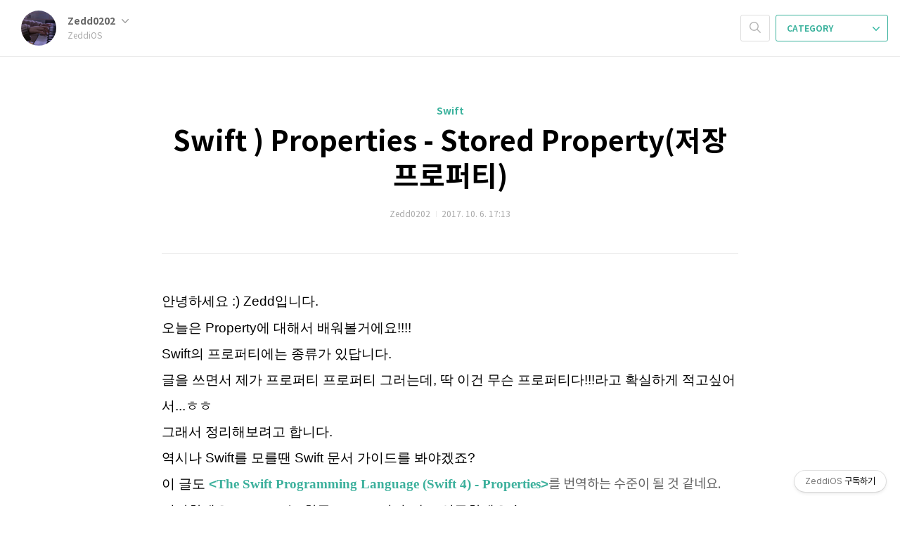

--- FILE ---
content_type: text/html;charset=UTF-8
request_url: http://zeddios.tistory.com/243
body_size: 115398
content:
<!doctype html>
<html lang="ko">

                                                                                <head>
                <script type="text/javascript">if (!window.T) { window.T = {} }
window.T.config = {"TOP_SSL_URL":"https://www.tistory.com","PREVIEW":false,"ROLE":"guest","PREV_PAGE":"","NEXT_PAGE":"","BLOG":{"id":2581856,"name":"zeddios","title":"ZeddiOS","isDormancy":false,"nickName":"Zedd0202","status":"open","profileStatus":"normal"},"NEED_COMMENT_LOGIN":false,"COMMENT_LOGIN_CONFIRM_MESSAGE":"","LOGIN_URL":"https://www.tistory.com/auth/login/?redirectUrl=http://zeddios.tistory.com/243","DEFAULT_URL":"https://zeddios.tistory.com","USER":{"name":null,"homepage":null,"id":0,"profileImage":null},"SUBSCRIPTION":{"status":"none","isConnected":false,"isPending":false,"isWait":false,"isProcessing":false,"isNone":true},"IS_LOGIN":false,"HAS_BLOG":false,"IS_SUPPORT":false,"IS_SCRAPABLE":false,"TOP_URL":"http://www.tistory.com","JOIN_URL":"https://www.tistory.com/member/join","PHASE":"prod","ROLE_GROUP":"visitor"};
window.T.entryInfo = {"entryId":243,"isAuthor":false,"categoryId":685736,"categoryLabel":"Swift"};
window.appInfo = {"domain":"tistory.com","topUrl":"https://www.tistory.com","loginUrl":"https://www.tistory.com/auth/login","logoutUrl":"https://www.tistory.com/auth/logout"};
window.initData = {};

window.TistoryBlog = {
    basePath: "",
    url: "https://zeddios.tistory.com",
    tistoryUrl: "https://zeddios.tistory.com",
    manageUrl: "https://zeddios.tistory.com/manage",
    token: "ZWVZbloomlYteH9SX3lmHg1o2zsLyxeBuYvtYflu47BxlLZy3nW5y7qIF5ZPb7T7"
};
var servicePath = "";
var blogURL = "";</script>

                
                
                
                        <!-- BusinessLicenseInfo - START -->
        
            <link href="https://tistory1.daumcdn.net/tistory_admin/userblog/userblog-7e0ff364db2dca01461081915f9748e9916c532a/static/plugin/BusinessLicenseInfo/style.css" rel="stylesheet" type="text/css"/>

            <script>function switchFold(entryId) {
    var businessLayer = document.getElementById("businessInfoLayer_" + entryId);

    if (businessLayer) {
        if (businessLayer.className.indexOf("unfold_license") > 0) {
            businessLayer.className = "business_license_layer";
        } else {
            businessLayer.className = "business_license_layer unfold_license";
        }
    }
}
</script>

        
        <!-- BusinessLicenseInfo - END -->
        <!-- DaumShow - START -->
        <style type="text/css">#daumSearchBox {
    height: 21px;
    background-image: url(//i1.daumcdn.net/imgsrc.search/search_all/show/tistory/plugin/bg_search2_2.gif);
    margin: 5px auto;
    padding: 0;
}

#daumSearchBox input {
    background: none;
    margin: 0;
    padding: 0;
    border: 0;
}

#daumSearchBox #daumLogo {
    width: 34px;
    height: 21px;
    float: left;
    margin-right: 5px;
    background-image: url(//i1.daumcdn.net/img-media/tistory/img/bg_search1_2_2010ci.gif);
}

#daumSearchBox #show_q {
    background-color: transparent;
    border: none;
    font: 12px Gulim, Sans-serif;
    color: #555;
    margin-top: 4px;
    margin-right: 15px;
    float: left;
}

#daumSearchBox #show_btn {
    background-image: url(//i1.daumcdn.net/imgsrc.search/search_all/show/tistory/plugin/bt_search_2.gif);
    width: 37px;
    height: 21px;
    float: left;
    margin: 0;
    cursor: pointer;
    text-indent: -1000em;
}
</style>

        <!-- DaumShow - END -->

        <!-- GoogleAnalytics - START -->
        <script src="https://www.googletagmanager.com/gtag/js?id=UA-132055918-1" async="async"></script>
<script>window.dataLayer = window.dataLayer || [];
function gtag(){dataLayer.push(arguments);}
gtag('js', new Date());
gtag('config','UA-132055918-1', {
    cookie_domain: 'auto',
    cookie_flags: 'max-age=0;domain=.tistory.com',
    cookie_expires: 7 * 24 * 60 * 60 // 7 days, in seconds
});</script>

        <!-- GoogleAnalytics - END -->

<!-- System - START -->

<!-- System - END -->

        <!-- TistoryProfileLayer - START -->
        <link href="https://tistory1.daumcdn.net/tistory_admin/userblog/userblog-7e0ff364db2dca01461081915f9748e9916c532a/static/plugin/TistoryProfileLayer/style.css" rel="stylesheet" type="text/css"/>
<script type="text/javascript" src="https://tistory1.daumcdn.net/tistory_admin/userblog/userblog-7e0ff364db2dca01461081915f9748e9916c532a/static/plugin/TistoryProfileLayer/script.js"></script>

        <!-- TistoryProfileLayer - END -->

                
                <meta http-equiv="X-UA-Compatible" content="IE=Edge">
<meta name="format-detection" content="telephone=no">
<script src="//t1.daumcdn.net/tistory_admin/lib/jquery/jquery-3.5.1.min.js" integrity="sha256-9/aliU8dGd2tb6OSsuzixeV4y/faTqgFtohetphbbj0=" crossorigin="anonymous"></script>
<script type="text/javascript" src="//t1.daumcdn.net/tiara/js/v1/tiara-1.2.0.min.js"></script><meta name="referrer" content="always"/>
<meta name="google-adsense-platform-account" content="ca-host-pub-9691043933427338"/>
<meta name="google-adsense-platform-domain" content="tistory.com"/>
<meta name="google-adsense-account" content="ca-pub-4520252486489366"/>
<meta name="description" content="안녕하세요 :) Zedd입니다. 오늘은 Property에 대해서 배워볼거에요!!!!Swift의 프로퍼티에는 종류가 있답니다. 글을 쓰면서 제가 프로퍼티 프로퍼티 그러는데, 딱 이건 무슨 프로퍼티다!!!라고 확실하게 적고싶어서...ㅎㅎ그래서 정리해보려고 합니다.역시나 Swift를 모를땐 Swift 문서 가이드를 봐야겠죠?이 글도 를 번역하는 수준이 될 것 같네요. 시작할게요! Property는 한글로 &quot;프로퍼티&quot;라고 언급할게요 :) Properties &quot;프로퍼티&quot;는 값을 특정 클래스(class), 구조체(struct), 열거형(enum)과 연결합니다. 먼저 Swift의 프로퍼티에는 크게 세가지가 있어요. ● Stored Property(저장 프로퍼티)● Computed Property(연산 프로퍼티)● T.."/>
<meta property="og:type" content="article"/>
<meta property="og:url" content="https://zeddios.tistory.com/243"/>
<meta property="og.article.author" content="Zedd0202"/>
<meta property="og:site_name" content="ZeddiOS"/>
<meta property="og:title" content="Swift ) Properties - Stored Property(저장 프로퍼티)"/>
<meta name="by" content="Zedd0202"/>
<meta property="og:description" content="안녕하세요 :) Zedd입니다. 오늘은 Property에 대해서 배워볼거에요!!!!Swift의 프로퍼티에는 종류가 있답니다. 글을 쓰면서 제가 프로퍼티 프로퍼티 그러는데, 딱 이건 무슨 프로퍼티다!!!라고 확실하게 적고싶어서...ㅎㅎ그래서 정리해보려고 합니다.역시나 Swift를 모를땐 Swift 문서 가이드를 봐야겠죠?이 글도 를 번역하는 수준이 될 것 같네요. 시작할게요! Property는 한글로 &quot;프로퍼티&quot;라고 언급할게요 :) Properties &quot;프로퍼티&quot;는 값을 특정 클래스(class), 구조체(struct), 열거형(enum)과 연결합니다. 먼저 Swift의 프로퍼티에는 크게 세가지가 있어요. ● Stored Property(저장 프로퍼티)● Computed Property(연산 프로퍼티)● T.."/>
<meta property="og:image" content="https://img1.daumcdn.net/thumb/R800x0/?scode=mtistory2&fname=https%3A%2F%2Ft1.daumcdn.net%2Ftistory_admin%2Fstatic%2Fimages%2FopenGraph%2Fopengraph.png"/>
<meta name="twitter:card" content="summary_large_image"/>
<meta name="twitter:site" content="@TISTORY"/>
<meta name="twitter:title" content="Swift ) Properties - Stored Property(저장 프로퍼티)"/>
<meta name="twitter:description" content="안녕하세요 :) Zedd입니다. 오늘은 Property에 대해서 배워볼거에요!!!!Swift의 프로퍼티에는 종류가 있답니다. 글을 쓰면서 제가 프로퍼티 프로퍼티 그러는데, 딱 이건 무슨 프로퍼티다!!!라고 확실하게 적고싶어서...ㅎㅎ그래서 정리해보려고 합니다.역시나 Swift를 모를땐 Swift 문서 가이드를 봐야겠죠?이 글도 를 번역하는 수준이 될 것 같네요. 시작할게요! Property는 한글로 &quot;프로퍼티&quot;라고 언급할게요 :) Properties &quot;프로퍼티&quot;는 값을 특정 클래스(class), 구조체(struct), 열거형(enum)과 연결합니다. 먼저 Swift의 프로퍼티에는 크게 세가지가 있어요. ● Stored Property(저장 프로퍼티)● Computed Property(연산 프로퍼티)● T.."/>
<meta property="twitter:image" content="https://img1.daumcdn.net/thumb/R800x0/?scode=mtistory2&fname=https%3A%2F%2Ft1.daumcdn.net%2Ftistory_admin%2Fstatic%2Fimages%2FopenGraph%2Fopengraph.png"/>
<meta content="https://zeddios.tistory.com/243" property="dg:plink" content="https://zeddios.tistory.com/243"/>
<meta name="plink"/>
<meta name="title" content="Swift ) Properties - Stored Property(저장 프로퍼티)"/>
<meta name="article:media_name" content="ZeddiOS"/>
<meta property="article:mobile_url" content="https://zeddios.tistory.com/m/243"/>
<meta property="article:pc_url" content="https://zeddios.tistory.com/243"/>
<meta property="article:mobile_view_url" content="https://zeddios.tistory.com/m/243"/>
<meta property="article:pc_view_url" content="https://zeddios.tistory.com/243"/>
<meta property="article:talk_channel_view_url" content="https://zeddios.tistory.com/m/243"/>
<meta property="article:pc_service_home" content="https://www.tistory.com"/>
<meta property="article:mobile_service_home" content="https://www.tistory.com/m"/>
<meta property="article:txid" content="2581856_243"/>
<meta property="article:published_time" content="2017-10-06T17:13:35+09:00"/>
<meta property="og:regDate" content="20171006030752"/>
<meta property="article:modified_time" content="2017-10-06T17:22:32+09:00"/>
<script type="module" src="https://tistory1.daumcdn.net/tistory_admin/userblog/userblog-7e0ff364db2dca01461081915f9748e9916c532a/static/pc/dist/index.js" defer=""></script>
<script type="text/javascript" src="https://tistory1.daumcdn.net/tistory_admin/userblog/userblog-7e0ff364db2dca01461081915f9748e9916c532a/static/pc/dist/index-legacy.js" defer="" nomodule="true"></script>
<script type="text/javascript" src="https://tistory1.daumcdn.net/tistory_admin/userblog/userblog-7e0ff364db2dca01461081915f9748e9916c532a/static/pc/dist/polyfills-legacy.js" defer="" nomodule="true"></script>
<link rel="stylesheet" type="text/css" href="https://t1.daumcdn.net/tistory_admin/www/style/font.css"/>
<link rel="stylesheet" type="text/css" href="https://tistory1.daumcdn.net/tistory_admin/userblog/userblog-7e0ff364db2dca01461081915f9748e9916c532a/static/style/content.css"/>
<link rel="stylesheet" type="text/css" href="https://tistory1.daumcdn.net/tistory_admin/userblog/userblog-7e0ff364db2dca01461081915f9748e9916c532a/static/pc/dist/index.css"/>
<link rel="stylesheet" type="text/css" href="https://tistory1.daumcdn.net/tistory_admin/userblog/userblog-7e0ff364db2dca01461081915f9748e9916c532a/static/style/uselessPMargin.css"/>
<script type="text/javascript">(function() {
    var tjQuery = jQuery.noConflict(true);
    window.tjQuery = tjQuery;
    window.orgjQuery = window.jQuery; window.jQuery = tjQuery;
    window.jQuery = window.orgjQuery; delete window.orgjQuery;
})()</script>
<script type="text/javascript" src="https://tistory1.daumcdn.net/tistory_admin/userblog/userblog-7e0ff364db2dca01461081915f9748e9916c532a/static/script/base.js"></script>
<script type="text/javascript" src="//developers.kakao.com/sdk/js/kakao.min.js"></script>

                
	<meta charset="UTF-8">
	<meta name="viewport" content="user-scalable=no, initial-scale=1.0, maximum-scale=1.0, minimum-scale=1.0, width=device-width">
	<title>Swift ) Properties - Stored Property(저장 프로퍼티)</title>
	<link rel="alternate" type="application/rss+xml" title="ZeddiOS" href="https://zeddios.tistory.com/rss" />

	<link rel="stylesheet" href="https://tistory1.daumcdn.net/tistory/2581856/skin/style.css?_version_=1700045057">
	<link rel="stylesheet" href="https://tistory1.daumcdn.net/tistory/2581856/skin/images/font.css?_version_=1700045057">

	<!--[if lt IE 9]>
	<script src="//t1.daumcdn.net/tistory_admin/lib/jquery/jquery-1.12.4.min.js"></script>
	<![endif]-->
	<!--[if gte IE 9]><!-->
	<script src="//t1.daumcdn.net/tistory_admin/lib/jquery/jquery-3.5.1.min.js" integrity="sha256-9/aliU8dGd2tb6OSsuzixeV4y/faTqgFtohetphbbj0=" crossorigin="anonymous"></script>
	<!--<![endif]-->

                
                
                <style type="text/css">.another_category {
    border: 1px solid #E5E5E5;
    padding: 10px 10px 5px;
    margin: 10px 0;
    clear: both;
}

.another_category h4 {
    font-size: 12px !important;
    margin: 0 !important;
    border-bottom: 1px solid #E5E5E5 !important;
    padding: 2px 0 6px !important;
}

.another_category h4 a {
    font-weight: bold !important;
}

.another_category table {
    table-layout: fixed;
    border-collapse: collapse;
    width: 100% !important;
    margin-top: 10px !important;
}

* html .another_category table {
    width: auto !important;
}

*:first-child + html .another_category table {
    width: auto !important;
}

.another_category th, .another_category td {
    padding: 0 0 4px !important;
}

.another_category th {
    text-align: left;
    font-size: 12px !important;
    font-weight: normal;
    word-break: break-all;
    overflow: hidden;
    line-height: 1.5;
}

.another_category td {
    text-align: right;
    width: 80px;
    font-size: 11px;
}

.another_category th a {
    font-weight: normal;
    text-decoration: none;
    border: none !important;
}

.another_category th a.current {
    font-weight: bold;
    text-decoration: none !important;
    border-bottom: 1px solid !important;
}

.another_category th span {
    font-weight: normal;
    text-decoration: none;
    font: 10px Tahoma, Sans-serif;
    border: none !important;
}

.another_category_color_gray, .another_category_color_gray h4 {
    border-color: #E5E5E5 !important;
}

.another_category_color_gray * {
    color: #909090 !important;
}

.another_category_color_gray th a.current {
    border-color: #909090 !important;
}

.another_category_color_gray h4, .another_category_color_gray h4 a {
    color: #737373 !important;
}

.another_category_color_red, .another_category_color_red h4 {
    border-color: #F6D4D3 !important;
}

.another_category_color_red * {
    color: #E86869 !important;
}

.another_category_color_red th a.current {
    border-color: #E86869 !important;
}

.another_category_color_red h4, .another_category_color_red h4 a {
    color: #ED0908 !important;
}

.another_category_color_green, .another_category_color_green h4 {
    border-color: #CCE7C8 !important;
}

.another_category_color_green * {
    color: #64C05B !important;
}

.another_category_color_green th a.current {
    border-color: #64C05B !important;
}

.another_category_color_green h4, .another_category_color_green h4 a {
    color: #3EA731 !important;
}

.another_category_color_blue, .another_category_color_blue h4 {
    border-color: #C8DAF2 !important;
}

.another_category_color_blue * {
    color: #477FD6 !important;
}

.another_category_color_blue th a.current {
    border-color: #477FD6 !important;
}

.another_category_color_blue h4, .another_category_color_blue h4 a {
    color: #1960CA !important;
}

.another_category_color_violet, .another_category_color_violet h4 {
    border-color: #E1CEEC !important;
}

.another_category_color_violet * {
    color: #9D64C5 !important;
}

.another_category_color_violet th a.current {
    border-color: #9D64C5 !important;
}

.another_category_color_violet h4, .another_category_color_violet h4 a {
    color: #7E2CB5 !important;
}
</style>

                
                <link rel="stylesheet" type="text/css" href="https://tistory1.daumcdn.net/tistory_admin/userblog/userblog-7e0ff364db2dca01461081915f9748e9916c532a/static/style/revenue.css"/>
<link rel="canonical" href="https://zeddios.tistory.com/243"/>

<!-- BEGIN STRUCTURED_DATA -->
<script type="application/ld+json">
    {"@context":"http://schema.org","@type":"BlogPosting","mainEntityOfPage":{"@id":"https://zeddios.tistory.com/243","name":null},"url":"https://zeddios.tistory.com/243","headline":"Swift ) Properties - Stored Property(저장 프로퍼티)","description":"안녕하세요 :) Zedd입니다. 오늘은 Property에 대해서 배워볼거에요!!!!Swift의 프로퍼티에는 종류가 있답니다. 글을 쓰면서 제가 프로퍼티 프로퍼티 그러는데, 딱 이건 무슨 프로퍼티다!!!라고 확실하게 적고싶어서...ㅎㅎ그래서 정리해보려고 합니다.역시나 Swift를 모를땐 Swift 문서 가이드를 봐야겠죠?이 글도 를 번역하는 수준이 될 것 같네요. 시작할게요! Property는 한글로 &quot;프로퍼티&quot;라고 언급할게요 :) Properties &quot;프로퍼티&quot;는 값을 특정 클래스(class), 구조체(struct), 열거형(enum)과 연결합니다. 먼저 Swift의 프로퍼티에는 크게 세가지가 있어요. ● Stored Property(저장 프로퍼티)● Computed Property(연산 프로퍼티)● T..","author":{"@type":"Person","name":"Zedd0202","logo":null},"image":{"@type":"ImageObject","url":"https://img1.daumcdn.net/thumb/R800x0/?scode=mtistory2&fname=https%3A%2F%2Ft1.daumcdn.net%2Ftistory_admin%2Fstatic%2Fimages%2FopenGraph%2Fopengraph.png","width":"800px","height":"800px"},"datePublished":"2017-10-06T17:13:35+09:00","dateModified":"2017-10-06T17:22:32+09:00","publisher":{"@type":"Organization","name":"TISTORY","logo":{"@type":"ImageObject","url":"https://t1.daumcdn.net/tistory_admin/static/images/openGraph/opengraph.png","width":"800px","height":"800px"}}}
</script>
<!-- END STRUCTURED_DATA -->
<link rel="stylesheet" type="text/css" href="https://tistory1.daumcdn.net/tistory_admin/userblog/userblog-7e0ff364db2dca01461081915f9748e9916c532a/static/style/dialog.css"/>
<link rel="stylesheet" type="text/css" href="//t1.daumcdn.net/tistory_admin/www/style/top/font.css"/>
<link rel="stylesheet" type="text/css" href="https://tistory1.daumcdn.net/tistory_admin/userblog/userblog-7e0ff364db2dca01461081915f9748e9916c532a/static/style/postBtn.css"/>
<link rel="stylesheet" type="text/css" href="https://tistory1.daumcdn.net/tistory_admin/userblog/userblog-7e0ff364db2dca01461081915f9748e9916c532a/static/style/tistory.css"/>
<script type="text/javascript" src="https://tistory1.daumcdn.net/tistory_admin/userblog/userblog-7e0ff364db2dca01461081915f9748e9916c532a/static/script/common.js"></script>

                
                </head>


                                                <body id="tt-body-page">
                
                
                

	<div id="dkIndex">
		<a href="#dkBody">본문 바로가기</a>
		<a href="#dkGnb">메뉴 바로가기</a>
	</div>

	<div id="dkWrap" class="wrap_skin ">
		<div id="dkHead" role="banner" class="area_head ">
			<h1 class="screen_out">ZeddiOS</h1>
			<div class="area_profile ">
				<a class="link_profile" href="/"><img src="https://tistory1.daumcdn.net/tistory/2581856/attach/68dc98ecfa7c464ca31019bf9248c1f0" width="50" height="50" class="img_profile" alt="프로필사진"></a>
				<div class="info_profile">
					<button type="button" class="btn_name">Zedd0202
						<span class="ico_skin ico_name"></span>
					</button>
					<ul class="list_name">
						<li><a href="https://zeddios.tistory.com/manage/entry/post" class="link_name">글쓰기</a></li>
						<li><a href="https://zeddios.tistory.com/manage" class="link_name">관리</a></li>
						<li class="box_division"><a href="https://zeddios.tistory.com/tag" class="link_name">태그</a></li>
						<li><a href="https://zeddios.tistory.com/guestbook" class="link_name">방명록</a></li>
						<li><a href="https://zeddios.tistory.com/rss" class="link_name">RSS</a></li>
					</ul>
					<p class="txt_condition">ZeddiOS</p>
				</div>
			</div>

			<button type="button" class="btn_menu">
				<span class="ico_skin ico_menu">카테고리 메뉴열기</span>
			</button>
		</div>

		<div class="dimmed_layer"></div>

		<button type="button" class="btn_close">
			<span class="ico_skin ico_close">닫기</span>
		</button>

		<div class="area_menu">
			
				<div class="area_search">
					<button type="button" class="btn_search">
						<span class="ico_skin ico_search">검색하기</span>
					</button>
					<form action="#" method="get" class="frm_search" onsubmit="try {
    window.location.href = '/search' + '/' + looseURIEncode(document.getElementsByName('search')[0].value);
    document.getElementsByName('search')[0].value = '';
    return false;
} catch (e) {}">
						<fieldset>
							<legend class="screen_out">검색하기 폼</legend>
							<label for="tfSearch" class="ico_skin lab_search">블로그 내 검색</label>
							<input id="tfSearch" type="text" name="search" value="" class="tf_search">
						</fieldset>
					</form>
				</div>
			

			<div role="navigation" class="area_navi">
				<button type="button" class="btn_cate">CATEGORY <span class="ico_skin ico_cate"></span></button>

				<div class="list_cate">
					<ul class="tt_category"><li class=""><a href="/category" class="link_tit"> 전체 보기 <span class="c_cnt">(841)</span> </a>
  <ul class="category_list"><li class=""><a href="/category/iOS" class="link_item"> iOS <span class="c_cnt">(278)</span> </a></li>
<li class=""><a href="/category/Swift" class="link_item"> Swift <span class="c_cnt">(126)</span> </a>
  <ul class="sub_category_list"><li class=""><a href="/category/Swift/Concurrency" class="link_sub_item"> Concurrency <span class="c_cnt">(9)</span> </a></li>
</ul>
</li>
<li class=""><a href="/category/SwiftUI" class="link_item"> SwiftUI <span class="c_cnt">(26)</span> </a></li>
<li class=""><a href="/category/Combine" class="link_item"> Combine <span class="c_cnt">(17)</span> </a></li>
<li class=""><a href="/category/watchOS" class="link_item"> watchOS <span class="c_cnt">(2)</span> </a></li>
<li class=""><a href="/category/iPadOS" class="link_item"> iPadOS <span class="c_cnt">(2)</span> </a></li>
<li class=""><a href="/category/Xcode" class="link_item"> Xcode <span class="c_cnt">(3)</span> </a>
  <ul class="sub_category_list"><li class=""><a href="/category/Xcode/Xcode%20Cloud" class="link_sub_item"> Xcode Cloud <span class="c_cnt">(2)</span> </a></li>
</ul>
</li>
<li class=""><a href="/category/Flutter" class="link_item"> Flutter <span class="c_cnt">(12)</span> </a></li>
<li class=""><a href="/category/%EA%B3%B5%EB%B6%80" class="link_item"> 공부 <span class="c_cnt">(205)</span> </a></li>
<li class=""><a href="/category/%ED%94%BC%EC%95%84%EB%85%B8" class="link_item"> 피아노 <span class="c_cnt">(39)</span> </a></li>
<li class=""><a href="/category/%EC%9A%94%EB%A6%AC" class="link_item"> 요리 <span class="c_cnt">(2)</span> </a></li>
<li class=""><a href="/category/%EC%8B%9C" class="link_item"> 시 <span class="c_cnt">(25)</span> </a></li>
<li class=""><a href="/category/%EC%9D%BC%EC%83%81" class="link_item"> 일상 <span class="c_cnt">(91)</span> </a></li>
</ul>
</li>
</ul>


					<ul class="menu_profile">
						<li><a href="https://zeddios.tistory.com/guestbook">방명록</a></li>
					</ul>
				</div>
			</div>
		</div>

		<hr class="hide">

		

		<div id="dkContent" class="cont_skin" role="main">
			<div id="cMain">

				

				

				

				            
                
	<div id="mArticle" class="article_skin">

		

		
			<div class="skin_view">
				<h2 id="dkBody" class="screen_out">티스토리 뷰</h2>
				<div class="area_title">
					<strong class="tit_category"><a href="/category/Swift">Swift</a></strong>
					<h3 class="tit_post"><a href="/243">Swift ) Properties - Stored Property(저장 프로퍼티)</a></h3>
					<span class="txt_detail my_post">Zedd0202
						<span class="txt_bar"></span>2017. 10. 6. 17:13
						
					</span>
				</div>
				<div class="area_view">
					
                            <!-- Adfit_PC - START -->
        <ins class="kakao_ad_area" style="display:none;" 
 data-ad-unit    = "DAN-1iyc8yi46pm5g" 
 data-ad-width   = "728" 
 data-ad-height  = "90"></ins> 
<script type="text/javascript" src="//t1.daumcdn.net/adfit/static/ad.min.js" async></script>
        <!-- Adfit_PC - END -->

                                <!-- System - START -->

<!-- System - END -->

            <div class="tt_article_useless_p_margin contents_style"><p style="line-height: 2;"><span style="font-size: 14pt; color: rgb(0, 0, 0);"><span style="font-family: &quot;맑은 고딕&quot;, sans-serif;">안녕하세요 :) Zedd입니다.&nbsp;</span></span></p><p style="line-height: 2;"><span style="font-size: 14pt; color: rgb(0, 0, 0); font-family: &quot;맑은 고딕&quot;, sans-serif;">오늘은 Property에 대해서 배워볼거에요!!!!</span></p><p style="line-height: 2;"><span style="font-size: 14pt; color: rgb(0, 0, 0); font-family: &quot;맑은 고딕&quot;, sans-serif;">Swift의 프로퍼티에는 종류가 있답니다.&nbsp;</span></p><p style="line-height: 2;"><span style="font-size: 14pt; color: rgb(0, 0, 0); font-family: &quot;맑은 고딕&quot;, sans-serif;">글을 쓰면서 제가 프로퍼티 프로퍼티 그러는데, 딱 이건 무슨 프로퍼티다!!!라고 확실하게 적고싶어서...ㅎㅎ</span></p><p style="line-height: 2;"><span style="font-size: 14pt; color: rgb(0, 0, 0); font-family: &quot;맑은 고딕&quot;, sans-serif;">그래서 정리해보려고 합니다.</span></p><p style="line-height: 2;"><span style="font-size: 14pt; color: rgb(0, 0, 0); font-family: &quot;맑은 고딕&quot;, sans-serif;">역시나 Swift를 모를땐 Swift 문서 가이드를 봐야겠죠?</span></p><p style="line-height: 2;"><span style="font-size: 14pt; color: rgb(0, 0, 0); font-family: &quot;맑은 고딕&quot;, sans-serif;">이 글도 <b><span style="font-size: 14pt; color: rgb(60, 176, 156);">&lt;</span></b></span><b style="color: rgb(69, 69, 69); font-family: &quot;Helvetica Neue&quot;; font-size: 12px;"><span style="font-size: 14pt; font-family: &quot;맑은 고딕&quot;, sans-serif; color: rgb(0, 0, 0);"><a href="https://developer.apple.com/library/content/documentation/Swift/Conceptual/Swift_Programming_Language/Properties.html" target="_blank" class="tx-link" style="color: rgb(69, 69, 69); font-family: &quot;Helvetica Neue&quot;; font-size: 12px;"><span style="font-size: 14pt; color: rgb(60, 176, 156);">The Swift Programming Language (Swift 4) - Properties</span></a><span style="font-size: 14pt; color: rgb(60, 176, 156);">&gt;</span></span></b><span style="font-size: 14pt;">를 번역하는 수준이 될 것 같네요.&nbsp;</span></p><p style="line-height: 2;"><span style="font-size: 14pt; color: rgb(0, 0, 0); font-family: &quot;맑은 고딕&quot;, sans-serif;">시작할게요! Property는&nbsp;한글로 "프로퍼티"라고 언급할게요 :)</span></p><p style="line-height: 2;"><br /></p><p style="line-height: 2;"><br /></p><p style="line-height: 2;"><br /></p><p style="line-height: 2;"><span style="font-size: 14pt; color: rgb(0, 0, 0); font-family: &quot;맑은 고딕&quot;, sans-serif;"><b><span style="font-size: 36pt;">Properties</span></b></span></p><div style="line-height: 2;"><hr></div><p style="line-height: 2;"><br /></p><p style="line-height: 2;"><br /></p><p style="line-height: 2;"><span style="font-size: 18pt;"><b><span style="font-size: 14pt; color: rgb(0, 0, 0); font-family: &quot;맑은 고딕&quot;, sans-serif;">"프로퍼티"는 </span><span style="font-size: 14pt; color: rgb(0, 0, 0); font-family: &quot;맑은 고딕&quot;, sans-serif;">값</span><span style="font-size: 14pt; color: rgb(0, 0, 0); font-family: &quot;맑은 고딕&quot;, sans-serif;">을 특정 클래스(class), 구조체(struct), 열거형(enum)과 연결합니다.&nbsp;</span></b></span></p><p style="line-height: 2;"><br /></p><p style="line-height: 2;"><span style="font-size: 14pt; color: rgb(0, 0, 0); font-family: &quot;맑은 고딕&quot;, sans-serif;">먼저 Swift의 프로퍼티에는 크게 세가지가 있어요.</span></p><p style="line-height: 2;"><br /></p><p style="line-height: 2;"><span style="font-size: 14pt; color: rgb(0, 0, 0); font-family: &quot;맑은 고딕&quot;, sans-serif;"><span style="font-size: 11pt;">●</span> <b>Stored Property(저장 프로퍼티)</b></span></p><p style="line-height: 2;"><span style="font-size: 14pt; color: rgb(0, 0, 0); font-family: &quot;맑은 고딕&quot;, sans-serif;"><span style="font-size: 11pt;">●</span> <b>Computed Property(연산 프로퍼티)</b></span></p><p style="line-height: 2;"><span style="font-size: 14pt; color: rgb(0, 0, 0); font-family: &quot;맑은 고딕&quot;, sans-serif;"><span style="font-size: 11pt;">●</span> <b>Type Property(타입 프로퍼티)</b></span></p><p style="line-height: 2;"><br /></p><p style="line-height: 2;"><br /></p><p style="line-height: 2;"><br /></p><p style="line-height: 2;"><span style="font-size: 14pt; color: rgb(0, 0, 0); font-family: &quot;맑은 고딕&quot;, sans-serif;">Stored Property(저장 프로퍼티)는 상수(constant)</span><span style="font-size: 14pt; color: rgb(0, 0, 0); font-family: &quot;맑은 고딕&quot;, sans-serif;">와 변수(variable)값을 인스턴스의 일부로 저장해요.&nbsp;</span><span style="font-size: 14pt; color: rgb(0, 0, 0); font-family: &quot;맑은 고딕&quot;, sans-serif;">클래스와 구조체에서만 사용됩니다 :)</span></p><p style="line-height: 2;"><font size="5"><span style="font-size: 14pt; color: rgb(0, 0, 0); font-family: &quot;맑은 고딕&quot;, sans-serif;">반면에 Computed Property(연산 프로퍼티)는 값을 연산합니다.(저장(store)하기 보다는.) 그때그때 특정 연산은 수행하여 값을 반환하죠. </span></font><span style="font-size: 14pt; color: rgb(0, 0, 0); font-family: &quot;맑은 고딕&quot;, sans-serif;">클래스, 구조체 그리고 <b>열거형</b>에서 사용됩니다.&nbsp;</span></p><p style="line-height: 2;"><span style="font-size: x-large;"><br /></span></p><p style="line-height: 2;"><font size="5"><span style="font-size: 14pt; color: rgb(0, 0, 0); font-family: &quot;맑은 고딕&quot;, sans-serif;">이렇게&nbsp;</span></font><span style="font-size: 14pt; color: rgb(0, 0, 0); font-family: &quot;맑은 고딕&quot;, sans-serif;">Stored Property(저장 프로퍼티)와&nbsp;</span><span style="font-size: 14pt; color: rgb(0, 0, 0); font-family: &quot;맑은 고딕&quot;, sans-serif;">&nbsp;</span><span style="font-size: 14pt; color: rgb(0, 0, 0); font-family: &quot;맑은 고딕&quot;, sans-serif;">Computed Property(연산 프로퍼티)는 일반적으로 특정 타입의 인스턴스와 연결됩니다.</span></p><p style="line-height: 2;"><span style="font-size: 14pt; color: rgb(0, 0, 0); font-family: &quot;맑은 고딕&quot;, sans-serif;">그러나 <b>프<span style="color: rgb(0, 0, 0);">로퍼티를 타입 자체와 연결할 수도 있어요</span></b><span style="color: rgb(0, 0, 0);">. 이</span>러한 프로퍼티를&nbsp;</span><span style="font-size: 14pt; color: rgb(0, 0, 0); font-family: &quot;맑은 고딕&quot;, sans-serif;"><b>Type Property(타입 프로퍼티)</b>라고 합니다.&nbsp;</span></p><p style="line-height: 2;"><br /></p><p style="line-height: 2;"><font size="5"><span style="font-size: 14pt; color: rgb(0, 0, 0); font-family: &quot;맑은 고딕&quot;, sans-serif;">먼저,&nbsp;</span></font><span style="font-size: 14pt; color: rgb(0, 0, 0); font-family: &quot;맑은 고딕&quot;, sans-serif;">Stored Property(저장 프로퍼티)부터 볼게요. 이제부터 "저장 프로퍼티"라고만 언급할게요 :)</span></p><p style="line-height: 2;"><span style="font-size: 24px;"><br /></span></p><p style="line-height: 2;"><span style="font-size: 24px;"><br /></span></p><p style="line-height: 2;"><span style="font-size: 14pt; color: rgb(0, 0, 0); font-family: &quot;맑은 고딕&quot;, sans-serif;"><b><span style="font-size: 24pt; color: rgb(0, 0, 0);">Stored Property(저장 프로퍼티)</span></b></span></p><div style="line-height: 2;"><hr></div><p style="line-height: 2;"><span style="font-size: 24px;"><br /></span></p><p style="line-height: 2;"><font size="5"><span style="font-size: 14pt; color: rgb(0, 0, 0); font-family: &quot;맑은 고딕&quot;, sans-serif;">저장프로퍼티는 간단하게 생각하면 돼요!</span></font></p><p style="line-height: 2;"><span style="font-size: 14pt; color: rgb(0, 0, 0); font-family: &quot;맑은 고딕&quot;, sans-serif;">자, 위에서 저장프로퍼티는 클래스와 구조체에서만 사용될 수 있다고 말했죠?</span></p><p style="line-height: 2;"><span style="font-size: 14pt; color: rgb(0, 0, 0); font-family: &quot;맑은 고딕&quot;, sans-serif;"><br /></span></p><p style="line-height: 2;"><span style="font-size: 24px;"><span style="font-size: 14pt; color: rgb(0, 0, 0); font-family: &quot;맑은 고딕&quot;, sans-serif;">그냥 클래스와 구조체의 인스턴스의 일부가 되는 상수, 변수에요.</span><br /></span></p><p style="line-height: 2;"><span style="font-size: 14pt; color: rgb(0, 0, 0); font-family: &quot;맑은 고딕&quot;, sans-serif;">var로 선언하면 "변수"를 저장하는 걸테고,</span></p><p style="line-height: 2;"><span style="font-size: 14pt; color: rgb(0, 0, 0); font-family: &quot;맑은 고딕&quot;, sans-serif;">let으로 선언하면 "상수"를 저장하는 거겠죠?</span></p><p style="line-height: 2;"><font size="5"><span style="font-size: 14pt; color: rgb(0, 0, 0); font-family: &quot;맑은 고딕&quot;, sans-serif;">이렇게 변수를 저장하는 저장 프로퍼티를 <b>변수 저장 프로퍼티</b>라고 합니다.&nbsp;</span></font></p><p style="line-height: 2;"><font size="5"><span style="font-size: 14pt; color: rgb(0, 0, 0); font-family: &quot;맑은 고딕&quot;, sans-serif;">상수를 저장하는 저장프로퍼티는 <b>상수 저장 프로퍼티</b>겠죠?&nbsp;</span></font></p><p style="line-height: 2;"><font size="5"><span style="font-size: 14pt; color: rgb(0, 0, 0); font-family: &quot;맑은 고딕&quot;, sans-serif;"><br /></span></font></p><p style="line-height: 2;"><span style="font-size: 14pt; color: rgb(0, 0, 0); font-family: &quot;맑은 고딕&quot;, sans-serif;">또한, 저장프로퍼티를 선언할 때, 저장할 "기본값"을 줄 수 있어요. 또한, 이 값을 수정할 수도 있구요!</span></p><p style="line-height: 2;"><span style="font-size: 14pt; color: rgb(0, 0, 0);"><span style="font-family: &quot;맑은 고딕&quot;, sans-serif;">Apple 예제를 한번 볼까요?</span></span></p><p><br /></p><p><br /></p><pre style="margin: 0.7em auto 1.5em; padding: 16px 30px; outline: none; background-color: rgb(249, 250, 250); word-wrap: normal; font-family: Menlo, Consolas, Monaco, monospace; font-size: 17px; line-height: 20px; box-sizing: inherit; border: 1px solid rgb(214, 214, 214); transform: translate3d(0px, 0px, 0px); overflow-x: auto; tab-size: 4; color: rgb(51, 51, 51); letter-spacing: -0.3569999933242798px;"><p style="font-stretch: normal; font-size: 18px; line-height: normal; font-family: Menlo; color: rgb(0, 0, 0);"><span style="font-variant-ligatures: no-common-ligatures; color: #c42275">struct</span><span style="font-variant-ligatures: no-common-ligatures"> FixedLengthRange {</span></p><p style="font-stretch: normal; font-size: 18px; line-height: normal; font-family: Menlo; color: rgb(0, 0, 0);"><span style="font-variant-ligatures: no-common-ligatures">&nbsp; &nbsp; </span><span style="font-variant-ligatures: no-common-ligatures; color: #c42275">var</span><span style="font-variant-ligatures: no-common-ligatures"> firstValue: </span><span style="font-variant-ligatures: no-common-ligatures; color: #703daa">Int</span></p><p style="font-stretch: normal; font-size: 18px; line-height: normal; font-family: Menlo; color: rgb(0, 0, 0);"><span style="font-variant-ligatures: no-common-ligatures">&nbsp; &nbsp; </span><span style="font-variant-ligatures: no-common-ligatures; color: #c42275">let</span><span style="font-variant-ligatures: no-common-ligatures"> length: </span><span style="font-variant-ligatures: no-common-ligatures; color: #703daa">Int</span></p><p style="font-stretch: normal; font-size: 18px; line-height: normal; font-family: Menlo; color: rgb(0, 0, 0);"><span style="font-variant-ligatures: no-common-ligatures">}</span></p><p style="font-stretch: normal; font-size: 18px; line-height: normal; font-family: Menlo; color: rgb(0, 0, 0);"><span style="font-variant-ligatures: no-common-ligatures"><br /></span></p><p style="font-stretch: normal; font-size: 18px; line-height: normal; font-family: Menlo; color: rgb(0, 0, 0);"><span style="font-variant-ligatures: no-common-ligatures; color: #c42275"><b>var</b></span><span style="font-variant-ligatures: no-common-ligatures"> rangeOfThreeItems = </span><span style="font-variant-ligatures: no-common-ligatures; color: #539aa4">FixedLengthRange</span><span style="font-variant-ligatures: no-common-ligatures">(firstValue: </span><span style="font-variant-ligatures: no-common-ligatures; color: #0435ff">0</span><span style="font-variant-ligatures: no-common-ligatures">, length: </span><span style="font-variant-ligatures: no-common-ligatures; color: #0435ff">3</span><span style="font-variant-ligatures: no-common-ligatures">)</span></p><p style="font-stretch: normal; font-size: 18px; line-height: normal; font-family: Menlo; color: rgb(0, 0, 0);"><span style="font-variant-ligatures: no-common-ligatures"><br /></span></p><p style="font-stretch: normal; font-size: 18px; line-height: normal; font-family: Menlo; color: rgb(83, 154, 164);"><span style="font-variant-ligatures: no-common-ligatures">rangeOfThreeItems</span><span style="font-variant-ligatures: no-common-ligatures; color: #000000">.</span><span style="font-variant-ligatures: no-common-ligatures">firstValue</span><span style="font-variant-ligatures: no-common-ligatures; color: #000000"> = </span><span style="font-variant-ligatures: no-common-ligatures; color: #0435ff">6</span></p><p style="font-stretch: normal; font-size: 18px; line-height: normal; font-family: Menlo; color: rgb(83, 154, 164);"></p><p style="font-stretch: normal; font-size: 18px; line-height: normal; font-family: Menlo; color: rgb(83, 154, 164);"><span style="font-variant-ligatures: no-common-ligatures">rangeOfThreeItems</span><span style="font-variant-ligatures: no-common-ligatures; color: #000000">.</span><span style="font-variant-ligatures: no-common-ligatures">length</span><span style="font-variant-ligatures: no-common-ligatures; color: #000000"> = </span><span style="font-variant-ligatures: no-common-ligatures; color: #0435ff">10</span><span style="color: rgb(30, 148, 33);"><b><span style="color: rgb(255, 0, 0);">//error!</span></b></span></p></pre><p style="margin-right: 0px; margin-left: 0px; padding: 0px; outline: none; font-family: &quot;Noto Sans&quot;, sans-serif; color: rgb(102, 102, 102); font-size: 14px; line-height: 2;"></p><p style="line-height: 2;"><span style="font-family: &quot;맑은 고딕&quot;, sans-serif; font-size: 14pt; color: rgb(0, 0, 0);">자! 저장프로퍼티는 클래스와 구조체에서 사용된다고 그랬는데, 예제는 <b>구조체</b>네요!</span></p><p style="line-height: 2;"><span style="font-family: &quot;맑은 고딕&quot;, sans-serif; font-size: 14pt; color: rgb(0, 0, 0);">바로 저&nbsp;</span><span style="font-family: &quot;맑은 고딕&quot;, sans-serif; font-size: 14pt; color: rgb(0, 0, 0);">FixedLengthRange라는 구조체안에 들어있는 fisrtValue와 length가 "<b>저장 프로퍼티</b>"에요!</span></p><p style="line-height: 2;"><span style="font-family: &quot;맑은 고딕&quot;, sans-serif; font-size: 14pt; color: rgb(0, 0, 0);"><br /></span></p><p style="line-height: 2;"><font face="Menlo" size="4"><span style="font-family: &quot;맑은 고딕&quot;, sans-serif; font-size: 14pt; color: rgb(0, 0, 0);">var로 선언된 firstValue는 변수 저장 프로퍼티겠고,&nbsp;</span></font></p><p style="line-height: 2;"><font face="Menlo" size="4"><span style="font-family: &quot;맑은 고딕&quot;, sans-serif; font-size: 14pt; color: rgb(0, 0, 0);">let으로 선언된 lengths는 상수 저장 프로퍼티네요.</span></font></p><p style="line-height: 2;"><font face="Menlo" size="4"><span style="font-family: &quot;맑은 고딕&quot;, sans-serif; font-size: 14pt; color: rgb(0, 0, 0);">그리고 초기값은 준것 같지 않죠?&nbsp;</span></font></p><p style="line-height: 2;"><font face="Menlo" size="4"><span style="font-family: &quot;맑은 고딕&quot;, sans-serif; font-size: 14pt; color: rgb(0, 0, 0);"><br /></span></font></p><p style="line-height: 2;"><font face="Menlo" size="4"><span style="font-family: &quot;맑은 고딕&quot;, sans-serif; font-size: 14pt; color: rgb(0, 0, 0);">그리고 우리는&nbsp;</span></font><span style="font-family: &quot;맑은 고딕&quot;, sans-serif; font-size: 14pt; color: rgb(0, 0, 0);"><b>rangeOfThreeItems</b>라는&nbsp;</span><span style="font-family: &quot;맑은 고딕&quot;, sans-serif; font-size: 14pt; color: rgb(0, 0, 0);">FixedLengthRange의 인스턴스를 하나 만들고,</span></p><p style="line-height: 2;"><span style="font-family: &quot;맑은 고딕&quot;, sans-serif; font-size: 14pt; color: rgb(0, 0, 0);"><b>(var로 만들었다는 것을 기억해주세요 XD)</b></span></p><p style="line-height: 2;"><span style="font-size: 14pt;">(구조체는 기본적으로 저장프로퍼티들을 파라미터로 가지는 이니셜라이저가 있죠?, 만약 초깃값을 줬다면&nbsp;</span><span style="font-size: 14pt;">FixedLengthRange()로 선언해도 됐을거에요.</span><span style="font-size: 14pt;">)</span></p><p style="line-height: 2;"><span style="font-size: 14pt;"><br /></span></p><p style="line-height: 2;"><span style="font-size: 14pt;">&nbsp;firstValue에는 0을, length에는 3을 줬어요.&nbsp;</span></p><p style="line-height: 2;"><font face="Menlo" size="4"><span style="font-family: &quot;맑은 고딕&quot;, sans-serif; font-size: 14pt; color: rgb(0, 0, 0);">그리고 이제&nbsp;</span></font><span style="font-family: &quot;맑은 고딕&quot;, sans-serif; font-size: 14pt; color: rgb(0, 0, 0);">rangeOfThreeItems는 firstValue와 length를 모두 갖게되니, firstValue를 6으로 만들어줘봤어요.&nbsp;</span><span style="font-family: &quot;맑은 고딕&quot;, sans-serif; font-size: 14pt; color: rgb(0, 0, 0);">FixedLengthRange구조체에서 firstValue는 <b>변수 저장 프로퍼티</b>로 선언되었으므로 값이 변할 수 있겠죠?</span></p><p style="line-height: 2;"><span style="font-family: &quot;맑은 고딕&quot;, sans-serif; font-size: 14pt; color: rgb(0, 0, 0);"><br /></span></p><p style="line-height: 2;"><font face="Menlo" size="4"><span style="font-family: &quot;맑은 고딕&quot;, sans-serif; font-size: 14pt; color: rgb(0, 0, 0);">하지만, length는 let. "<b>상수</b>"로 선언되었기 때문에,&nbsp;</span></font><span style="font-family: &quot;맑은 고딕&quot;, sans-serif; font-size: 14pt; color: rgb(0, 0, 0);">rangeOfThreeItems통해 length를 바꿀려고 하면 에러가 나게 된답니다.&nbsp;</span></p><p style="line-height: 2;"><br /></p><p style="line-height: 2;"><span style="font-family: Menlo; font-size: 18px;"><br /></span></p><p style="line-height: 2;"><font face="Menlo" size="4"><span style="font-family: &quot;맑은 고딕&quot;, sans-serif; font-size: 14pt; color: rgb(0, 0, 0);">자, 여기까진 이해가 가셨나요?&nbsp;</span></font></p><p style="line-height: 2;"><font face="Menlo" size="4"><span style="font-family: &quot;맑은 고딕&quot;, sans-serif; font-size: 14pt; color: rgb(0, 0, 0);">우리 위에서</span></font></p><pre style="padding: 16px 30px; background-color: rgb(249, 250, 250); font-style: normal; font-variant-caps: normal; text-align: start; text-indent: 0px; text-transform: none; word-spacing: 0px; -webkit-text-stroke-width: 0px; margin: 0.7em auto 1.5em; outline: none; word-wrap: normal; font-family: Menlo, Consolas, Monaco, monospace; font-size: 17px; line-height: 20px; box-sizing: inherit; border: 1px solid rgb(214, 214, 214); transform: translate3d(0px, 0px, 0px); overflow-x: auto; tab-size: 4; color: rgb(51, 51, 51); letter-spacing: -0.3569999933242798px;"><p style="margin-top: 0px; margin-right: 0px; margin-bottom: 0px; font-stretch: normal; font-size: 18px; line-height: normal; font-family: Menlo; color: rgb(0, 0, 0);"><span style="font-variant-ligatures: no-common-ligatures; color: rgb(196, 34, 117);"><b>var</b></span><span style="font-weight: normal; font-variant-ligatures: no-common-ligatures;"> rangeOfThreeItems = </span><span style="font-weight: normal; font-variant-ligatures: no-common-ligatures; color: rgb(83, 154, 164);">FixedLengthRange</span><span style="font-weight: normal; font-variant-ligatures: no-common-ligatures;">(firstValue: </span><span style="font-weight: normal; font-variant-ligatures: no-common-ligatures; color: rgb(4, 53, 255);">0</span><span style="font-weight: normal; font-variant-ligatures: no-common-ligatures;">, length: </span><span style="font-weight: normal; font-variant-ligatures: no-common-ligatures; color: rgb(4, 53, 255);">3</span><span style="font-weight: normal; font-variant-ligatures: no-common-ligatures;">)</span></p></pre><p><br /></p><p style="line-height: 2;"><span style="font-size: 14pt; font-family: &quot;맑은 고딕&quot;, sans-serif; color: rgb(0, 0, 0);">var로&nbsp;</span><span style="font-family: &quot;맑은 고딕&quot;, sans-serif; font-size: 14pt; color: rgb(0, 0, 0);">rangeOfThreeItems라는 인스턴스를 만들었어요.</span></p><p style="line-height: 2;"><font face="Menlo" size="4"><span style="font-size: 14pt; font-family: &quot;맑은 고딕&quot;, sans-serif; color: rgb(0, 0, 0);">하지만 이&nbsp;</span></font><span style="font-family: &quot;맑은 고딕&quot;, sans-serif; font-size: 14pt; color: rgb(0, 0, 0);">rangeOfThreeItems을 <b>let</b>으로 만들면 조금 달라지는게 있답니다.&nbsp;</span></p><p style="line-height: 2;"><br /></p><p style="line-height: 2;"><font face="Menlo" size="4"><span style="font-size: 14pt; font-family: &quot;맑은 고딕&quot;, sans-serif; color: rgb(0, 0, 0);">위 예제에서&nbsp;</span></font><span style="font-family: &quot;맑은 고딕&quot;, sans-serif; font-size: 14pt; color: rgb(0, 0, 0);">rangeOfThreeItems의&nbsp;</span><span style="font-family: &quot;맑은 고딕&quot;, sans-serif; font-size: 14pt; color: rgb(0, 0, 0);">var를 let으로만 바꿔볼까요?&nbsp;</span></p><p><br /></p><pre style="padding: 16px 30px; background-color: rgb(249, 250, 250); margin: 0.7em auto 1.5em; outline: none; word-wrap: normal; font-family: Menlo, Consolas, Monaco, monospace; font-size: 17px; line-height: 20px; box-sizing: inherit; border: 1px solid rgb(214, 214, 214); transform: translate3d(0px, 0px, 0px); overflow-x: auto; tab-size: 4; letter-spacing: -0.3569999933242798px;"><p style="color: rgb(0, 0, 0); font-stretch: normal; font-size: 18px; line-height: normal; font-family: Menlo;"><span style="font-variant-ligatures: no-common-ligatures; color: rgb(196, 34, 117);">struct</span><span style="font-variant-ligatures: no-common-ligatures;"> FixedLengthRange {</span></p><p style="color: rgb(0, 0, 0); font-stretch: normal; font-size: 18px; line-height: normal; font-family: Menlo;"><span style="font-variant-ligatures: no-common-ligatures;">&nbsp; &nbsp; </span><span style="font-variant-ligatures: no-common-ligatures; color: rgb(196, 34, 117);">var</span><span style="font-variant-ligatures: no-common-ligatures;"> firstValue: </span><span style="font-variant-ligatures: no-common-ligatures; color: rgb(112, 61, 170);">Int</span></p><p style="color: rgb(0, 0, 0); font-stretch: normal; font-size: 18px; line-height: normal; font-family: Menlo;"><span style="font-variant-ligatures: no-common-ligatures;">&nbsp; &nbsp; </span><span style="font-variant-ligatures: no-common-ligatures; color: rgb(196, 34, 117);">let</span><span style="font-variant-ligatures: no-common-ligatures;"> length: </span><span style="font-variant-ligatures: no-common-ligatures; color: rgb(112, 61, 170);">Int</span></p><p style="color: rgb(0, 0, 0); font-stretch: normal; font-size: 18px; line-height: normal; font-family: Menlo;"><span style="font-variant-ligatures: no-common-ligatures;">}</span></p><p style="color: rgb(0, 0, 0); font-stretch: normal; font-size: 18px; line-height: normal; font-family: Menlo;"><span style="font-variant-ligatures: no-common-ligatures;"><br /></span></p><p style="font-stretch: normal; font-size: 18px; line-height: normal; font-family: Menlo;"><span style="font-variant-ligatures: no-common-ligatures;"><b><font color="#c42275">let</font> </b>rangeOfThreeItems = </span><span style="color: rgb(83, 154, 164); font-variant-ligatures: no-common-ligatures;">FixedLengthRange</span><span style="color: rgb(0, 0, 0); font-variant-ligatures: no-common-ligatures;">(firstValue: </span><span style="color: rgb(4, 53, 255); font-variant-ligatures: no-common-ligatures;">0</span><span style="color: rgb(0, 0, 0); font-variant-ligatures: no-common-ligatures;">, length: </span><span style="color: rgb(4, 53, 255); font-variant-ligatures: no-common-ligatures;">3</span><span style="color: rgb(0, 0, 0); font-variant-ligatures: no-common-ligatures;">)</span></p><p style="font-stretch: normal; font-size: 18px; line-height: normal; font-family: Menlo;"><span style="color: rgb(0, 0, 0); font-variant-ligatures: no-common-ligatures;"><br /></span></p><p style="color: rgb(83, 154, 164); font-stretch: normal; font-size: 18px; line-height: normal; font-family: Menlo;"><span style="font-variant-ligatures: no-common-ligatures;">rangeOfThreeItems</span><span style="font-variant-ligatures: no-common-ligatures; color: rgb(0, 0, 0);">.</span><span style="font-variant-ligatures: no-common-ligatures;">firstValue</span><span style="font-variant-ligatures: no-common-ligatures; color: rgb(0, 0, 0);"> = </span><span style="font-variant-ligatures: no-common-ligatures; color: rgb(4, 53, 255);">6</span><span style="color: rgb(30, 148, 33);"><b><span style="color: rgb(255, 0, 0);">//error!</span></b></span></p><p style="color: rgb(83, 154, 164); font-stretch: normal; font-size: 18px; line-height: normal; font-family: Menlo;"></p><p style="color: rgb(83, 154, 164); font-stretch: normal; font-size: 18px; line-height: normal; font-family: Menlo;"><span style="font-variant-ligatures: no-common-ligatures;">rangeOfThreeItems</span><span style="font-variant-ligatures: no-common-ligatures; color: rgb(0, 0, 0);">.</span><span style="font-variant-ligatures: no-common-ligatures;">length</span><span style="font-variant-ligatures: no-common-ligatures; color: rgb(0, 0, 0);"> = </span><span style="font-variant-ligatures: no-common-ligatures; color: rgb(4, 53, 255);">10</span><span style="color: rgb(255, 0, 0);"><b>//error!</b></span></p></pre><p style="line-height: 2;"><span style="font-size: 14pt; font-family: &quot;맑은 고딕&quot;, sans-serif; color: rgb(0, 0, 0);">그러면!!! 아까는 잘되면 firstValue를 바꿔주는 것 까지 안되게 됩니다.&nbsp;</span></p><p style="line-height: 2;"><span style="font-size: 14pt; font-family: &quot;맑은 고딕&quot;, sans-serif; color: rgb(0, 0, 0);">length는 상수저장프로퍼티라서 안됐지만, 지금은&nbsp;</span><span style="font-family: &quot;맑은 고딕&quot;, sans-serif; font-size: 14pt; color: rgb(0, 0, 0);">FixedLengthRange의 length를 var로 변경해도 둘다 오류가 날거에요.</span></p><p style="line-height: 2;"><span style="font-family: &quot;맑은 고딕&quot;, sans-serif; font-size: 14pt; color: rgb(0, 0, 0);"><br /></span></p><p style="line-height: 2;"><font face="Menlo" size="4"><span style="font-size: 14pt; font-family: &quot;맑은 고딕&quot;, sans-serif; color: rgb(0, 0, 0);">왜냐!!<b>구조체는 Value type이기 때문이에요</b>. <b><a href="http://zeddios.tistory.com/12" target="_blank" class="tx-link"><span style="color: rgb(60, 176, 156);">&lt;Swift 기초문법(Class/struct/enum)</span></a><a href="http://zeddios.tistory.com/12" target="_blank" class="tx-link"><span style="color: rgb(60, 176, 156);">&gt;</span></a></b><span style="color: rgb(60, 176, 156);"> </span>글에서 배웠었죠? 아직 Swift 구조체 특징을 잘 모르신다면, 읽고오시는 것을 추천해드릴게요 :)</span></font></p><p style="line-height: 2;"><font face="Menlo" size="4"><br /></font></p><p style="line-height: 2;"><font face="Menlo" size="4"><span style="font-size: 14pt; font-family: &quot;맑은 고딕&quot;, sans-serif; color: rgb(0, 0, 0);">구조체의 인스턴스가 var로 선언되면 해당 구조체의 프로퍼티들을 변경할 수 있지만(변수 저장 프로퍼티만이겠죠?) let으로 선언되면 <b>모든 프로퍼티가 let으로 선언된 것 같이 됩니다.</b>&nbsp;</span></font></p><p style="line-height: 2;"><font face="Menlo" size="4"><span style="font-size: 14pt; font-family: &quot;맑은 고딕&quot;, sans-serif; color: rgb(0, 0, 0);"><br /></span></font></p><p style="line-height: 2;"><span style="font-size: 14pt; font-family: &quot;맑은 고딕&quot;, sans-serif; color: rgb(0, 0, 0);">이제 왜 firstValue가 안바뀌는지 아시겠나요?&nbsp;</span></p><p style="line-height: 2;"><br /></p><p style="line-height: 2;"><br /></p><p style="line-height: 2;"><span style="font-size: 14pt; font-family: &quot;맑은 고딕&quot;, sans-serif; color: rgb(0, 0, 0);">자, 우리는 지금까지 구조체만 봤는데, 구조체는 위에서 말했다시피 Value type이었죠? 그럼 Reference type인 클래스에서는 어떻게 될까요?&nbsp;</span></p><p style="line-height: 2;"><span style="font-size: 14pt; font-family: &quot;맑은 고딕&quot;, sans-serif; color: rgb(0, 0, 0);">위&nbsp;</span><span style="font-family: &quot;맑은 고딕&quot;, sans-serif; font-size: 14pt; color: rgb(0, 0, 0);">FixedLengthRange를 구조체말고 이번에는 <b>클래스</b>로 바꿔봅시다.&nbsp;</span></p><p style="line-height: 2;"><font face="Menlo" size="4"><span style="font-size: 14pt; font-family: &quot;맑은 고딕&quot;, sans-serif; color: rgb(0, 0, 0);">저장 프로퍼티들에게</span><b><span style="font-size: 14pt; font-family: &quot;맑은 고딕&quot;, sans-serif; color: rgb(0, 0, 0);"> 초기값이 없다면</span></b><span style="font-size: 14pt; font-family: &quot;맑은 고딕&quot;, sans-serif; color: rgb(0, 0, 0);">,&nbsp;클래스는 init이 반드시 필요하죠? init도 빼먹지 말고 만들어줍시다 :)</span></font></p><p style="line-height: 2;"><font face="Menlo" size="4"><br /></font></p><p><br /></p><p><br /></p><pre style="padding: 16px 30px; background-color: rgb(249, 250, 250); margin: 0.7em auto 1.5em; outline: none; word-wrap: normal; font-family: Menlo, Consolas, Monaco, monospace; font-size: 17px; line-height: 20px; box-sizing: inherit; border: 1px solid rgb(214, 214, 214); transform: translate3d(0px, 0px, 0px); overflow-x: auto; tab-size: 4; letter-spacing: -0.3569999933242798px;"><p style="font-stretch: normal; font-size: 18px; line-height: normal; font-family: Menlo;"><span style="font-variant-ligatures: no-common-ligatures; color: #c42275">class</span><span style="font-variant-ligatures: no-common-ligatures"> FixedLengthRange {</span></p><p style="font-stretch: normal; font-size: 18px; line-height: normal; font-family: Menlo;"><span style="font-variant-ligatures: no-common-ligatures">&nbsp; &nbsp; </span><span style="font-variant-ligatures: no-common-ligatures; color: #c42275">var</span><span style="font-variant-ligatures: no-common-ligatures"> firstValue: </span><span style="font-variant-ligatures: no-common-ligatures; color: #703daa">Int</span></p><p style="font-stretch: normal; font-size: 18px; line-height: normal; font-family: Menlo;"><span style="font-variant-ligatures: no-common-ligatures">&nbsp; &nbsp; </span><span style="font-variant-ligatures: no-common-ligatures; color: #c42275">let</span><span style="font-variant-ligatures: no-common-ligatures"> length: </span><span style="font-variant-ligatures: no-common-ligatures; color: #703daa">Int</span></p><p style="font-stretch: normal; font-size: 18px; line-height: normal; font-family: Menlo;"><span style="font-variant-ligatures: no-common-ligatures; color: #703daa"><br /></span></p><p style="font-stretch: normal; font-size: 18px; line-height: normal; font-family: Menlo;"><span style="font-variant-ligatures: no-common-ligatures">&nbsp; &nbsp; </span><span style="font-variant-ligatures: no-common-ligatures; color: #c42275">init</span><span style="font-variant-ligatures: no-common-ligatures">(firstValue : </span><span style="font-variant-ligatures: no-common-ligatures; color: #703daa">Int</span><span style="font-variant-ligatures: no-common-ligatures">, length:</span><span style="font-variant-ligatures: no-common-ligatures; color: #703daa">Int</span><span style="font-variant-ligatures: no-common-ligatures">) {</span></p><p style="font-stretch: normal; font-size: 18px; line-height: normal; font-family: Menlo;"><span style="font-variant-ligatures: no-common-ligatures">&nbsp; &nbsp; &nbsp; &nbsp; </span><span style="font-variant-ligatures: no-common-ligatures; color: #c42275">self</span><span style="font-variant-ligatures: no-common-ligatures">.</span><span style="font-variant-ligatures: no-common-ligatures; color: #539aa4">firstValue</span><span style="font-variant-ligatures: no-common-ligatures"> = firstValue</span></p><p style="font-stretch: normal; font-size: 18px; line-height: normal; font-family: Menlo;"><span style="font-variant-ligatures: no-common-ligatures">&nbsp; &nbsp; &nbsp; &nbsp; </span><span style="font-variant-ligatures: no-common-ligatures; color: #c42275">self</span><span style="font-variant-ligatures: no-common-ligatures">.</span><span style="font-variant-ligatures: no-common-ligatures; color: #539aa4">length</span><span style="font-variant-ligatures: no-common-ligatures"> = length</span></p><p style="font-stretch: normal; font-size: 18px; line-height: normal; font-family: Menlo;"><span style="font-variant-ligatures: no-common-ligatures">&nbsp; &nbsp; }</span></p><p style="font-stretch: normal; font-size: 18px; line-height: normal; font-family: Menlo;"><span style="font-variant-ligatures: no-common-ligatures">}</span></p><p style="font-stretch: normal; font-size: 18px; line-height: normal; font-family: Menlo;"><span style="font-variant-ligatures: no-common-ligatures"><br /></span></p><p style="font-stretch: normal; font-size: 18px; line-height: normal; font-family: Menlo;"><span style="font-variant-ligatures: no-common-ligatures; color: #c42275"><b>var</b></span><span style="font-variant-ligatures: no-common-ligatures"> rangeOfThreeItems = </span><span style="font-variant-ligatures: no-common-ligatures; color: #3c828b">FixedLengthRange</span><span style="font-variant-ligatures: no-common-ligatures">(firstValue: </span><span style="font-variant-ligatures: no-common-ligatures; color: #0435ff">0</span><span style="font-variant-ligatures: no-common-ligatures">, length: </span><span style="font-variant-ligatures: no-common-ligatures; color: #0435ff">3</span><span style="font-variant-ligatures: no-common-ligatures">)</span></p><p style="font-stretch: normal; font-size: 18px; line-height: normal; font-family: Menlo;"><span style="font-variant-ligatures: no-common-ligatures"><br /></span></p><p style="font-stretch: normal; font-size: 18px; line-height: normal; font-family: Menlo; color: rgb(83, 154, 164);"><span style="font-variant-ligatures: no-common-ligatures">rangeOfThreeItems</span><span style="font-variant-ligatures: no-common-ligatures; color: #000000">.</span><span style="font-variant-ligatures: no-common-ligatures">firstValue</span><span style="font-variant-ligatures: no-common-ligatures; color: #000000"> = </span><span style="font-variant-ligatures: no-common-ligatures; color: #0435ff">3</span></p><p style="font-stretch: normal; font-size: 18px; line-height: normal; font-family: Menlo; color: rgb(83, 154, 164);"><span style="font-variant-ligatures: no-common-ligatures">rangeOfThreeItems</span><span style="font-variant-ligatures: no-common-ligatures; color: #000000">.length = </span><span style="font-variant-ligatures: no-common-ligatures; color: #0435ff">10</span><span style="font-variant-ligatures: no-common-ligatures; color: #1e9421"><b><span style="color: rgb(255, 0, 0);">//error!</span></b></span></p></pre><p style="line-height: 2;"><span style="font-size: 14pt; font-family: &quot;맑은 고딕&quot;, sans-serif; color: rgb(0, 0, 0);">이번에도 처음에는&nbsp;</span><span style="font-family: &quot;맑은 고딕&quot;, sans-serif; font-size: 14pt; color: rgb(0, 0, 0);">rangeOfThreeItems를 <b>var</b>로 선언했어요.&nbsp;</span></p><p style="line-height: 2;"><span style="font-family: &quot;맑은 고딕&quot;, sans-serif; font-size: 14pt; color: rgb(0, 0, 0);">Reference type인 클래스도 let으로 선언된 length의 값을 바꾸진 못하네요.</span></p><p style="line-height: 2;"><font face="Menlo" size="4"><span style="font-size: 14pt; font-family: &quot;맑은 고딕&quot;, sans-serif; color: rgb(0, 0, 0);">이건 당연하겠죠? 아예 length라는 저장프로퍼티가 정의될 때 변하지 않는 값. "<b>상수</b>"라고 정의되었으니까요.</span></font></p><p style="line-height: 2;"><br /></p><p style="line-height: 2;"><font face="Menlo" size="4"><span style="font-size: 14pt; font-family: &quot;맑은 고딕&quot;, sans-serif; color: rgb(0, 0, 0);">그럼 이번에도&nbsp;</span></font><span style="font-family: &quot;맑은 고딕&quot;, sans-serif; font-size: 14pt; color: rgb(0, 0, 0);">rangeOfThreeItems를 <b>let</b>으로 선언해봅시다.&nbsp;</span></p><div><pre style="padding: 16px 30px; background-color: rgb(249, 250, 250); margin: 0.7em auto 1.5em; outline: none; word-wrap: normal; font-family: Menlo, Consolas, Monaco, monospace; font-size: 17px; line-height: 20px; box-sizing: inherit; border: 1px solid rgb(214, 214, 214); transform: translate3d(0px, 0px, 0px); overflow-x: auto; tab-size: 4; letter-spacing: -0.3569999933242798px;"><p style="font-stretch: normal; font-size: 18px; line-height: normal; font-family: Menlo;"><span style="font-variant-ligatures: no-common-ligatures; color: rgb(196, 34, 117);">class</span><span style="font-variant-ligatures: no-common-ligatures;"> FixedLengthRange {</span></p><p style="font-stretch: normal; font-size: 18px; line-height: normal; font-family: Menlo;"><span style="font-variant-ligatures: no-common-ligatures;">&nbsp; &nbsp; </span><span style="font-variant-ligatures: no-common-ligatures; color: rgb(196, 34, 117);">var</span><span style="font-variant-ligatures: no-common-ligatures;"> firstValue: </span><span style="font-variant-ligatures: no-common-ligatures; color: rgb(112, 61, 170);">Int</span></p><p style="font-stretch: normal; font-size: 18px; line-height: normal; font-family: Menlo;"><span style="font-variant-ligatures: no-common-ligatures;">&nbsp; &nbsp; </span><span style="font-variant-ligatures: no-common-ligatures; color: rgb(196, 34, 117);">let</span><span style="font-variant-ligatures: no-common-ligatures;"> length: </span><span style="font-variant-ligatures: no-common-ligatures; color: rgb(112, 61, 170);">Int</span></p><p style="font-stretch: normal; font-size: 18px; line-height: normal; font-family: Menlo;"><span style="font-variant-ligatures: no-common-ligatures; color: rgb(112, 61, 170);"><br /></span></p><p style="font-stretch: normal; font-size: 18px; line-height: normal; font-family: Menlo;"><span style="font-variant-ligatures: no-common-ligatures;">&nbsp; &nbsp; </span><span style="font-variant-ligatures: no-common-ligatures; color: rgb(196, 34, 117);">init</span><span style="font-variant-ligatures: no-common-ligatures;">(firstValue : </span><span style="font-variant-ligatures: no-common-ligatures; color: rgb(112, 61, 170);">Int</span><span style="font-variant-ligatures: no-common-ligatures;">, length:</span><span style="font-variant-ligatures: no-common-ligatures; color: rgb(112, 61, 170);">Int</span><span style="font-variant-ligatures: no-common-ligatures;">) {</span></p><p style="font-stretch: normal; font-size: 18px; line-height: normal; font-family: Menlo;"><span style="font-variant-ligatures: no-common-ligatures;">&nbsp; &nbsp; &nbsp; &nbsp; </span><span style="font-variant-ligatures: no-common-ligatures; color: rgb(196, 34, 117);">self</span><span style="font-variant-ligatures: no-common-ligatures;">.</span><span style="font-variant-ligatures: no-common-ligatures; color: rgb(83, 154, 164);">firstValue</span><span style="font-variant-ligatures: no-common-ligatures;"> = firstValue</span></p><p style="font-stretch: normal; font-size: 18px; line-height: normal; font-family: Menlo;"><span style="font-variant-ligatures: no-common-ligatures;">&nbsp; &nbsp; &nbsp; &nbsp; </span><span style="font-variant-ligatures: no-common-ligatures; color: rgb(196, 34, 117);">self</span><span style="font-variant-ligatures: no-common-ligatures;">.</span><span style="font-variant-ligatures: no-common-ligatures; color: rgb(83, 154, 164);">length</span><span style="font-variant-ligatures: no-common-ligatures;"> = length</span></p><p style="font-stretch: normal; font-size: 18px; line-height: normal; font-family: Menlo;"><span style="font-variant-ligatures: no-common-ligatures;">&nbsp; &nbsp; }</span></p><p style="font-stretch: normal; font-size: 18px; line-height: normal; font-family: Menlo;"><span style="font-variant-ligatures: no-common-ligatures;">}</span></p><p style="font-stretch: normal; font-size: 18px; line-height: normal; font-family: Menlo;"><span style="font-variant-ligatures: no-common-ligatures;"><br /></span></p><p style="font-stretch: normal; font-size: 18px; line-height: normal; font-family: Menlo;"><span style="font-variant-ligatures: no-common-ligatures;"><font color="#c42275"><b>let</b></font> rangeOfThreeItems = </span><span style="font-variant-ligatures: no-common-ligatures; color: rgb(60, 130, 139);">FixedLengthRange</span><span style="font-variant-ligatures: no-common-ligatures;">(firstValue: </span><span style="font-variant-ligatures: no-common-ligatures; color: rgb(4, 53, 255);">0</span><span style="font-variant-ligatures: no-common-ligatures;">, length: </span><span style="font-variant-ligatures: no-common-ligatures; color: rgb(4, 53, 255);">3</span><span style="font-variant-ligatures: no-common-ligatures;">)</span></p><p style="font-stretch: normal; font-size: 18px; line-height: normal; font-family: Menlo;"><span style="font-variant-ligatures: no-common-ligatures;"><br /></span></p><p style="font-stretch: normal; font-size: 18px; line-height: normal; font-family: Menlo; color: rgb(83, 154, 164);"><span style="font-variant-ligatures: no-common-ligatures;">rangeOfThreeItems</span><span style="font-variant-ligatures: no-common-ligatures; color: rgb(0, 0, 0);">.</span><span style="font-variant-ligatures: no-common-ligatures;">firstValue</span><span style="font-variant-ligatures: no-common-ligatures; color: rgb(0, 0, 0);"> = </span><span style="font-variant-ligatures: no-common-ligatures; color: rgb(4, 53, 255);">3</span></p><p style="font-stretch: normal; font-size: 18px; line-height: normal; font-family: Menlo; color: rgb(83, 154, 164);"><span style="font-variant-ligatures: no-common-ligatures;">rangeOfThreeItems</span><span style="font-variant-ligatures: no-common-ligatures; color: rgb(0, 0, 0);">.length = </span><span style="font-variant-ligatures: no-common-ligatures; color: rgb(4, 53, 255);">10</span><span style="font-variant-ligatures: no-common-ligatures; color: rgb(30, 148, 33);"><b><span style="color: rgb(255, 0, 0);">//error!</span></b></span></p></pre><p style="line-height: 2;"><span style="font-size: 14pt; font-family: &quot;맑은 고딕&quot;, sans-serif; color: rgb(0, 0, 0);">위에 있는 예제와 딱 하나 달라졌어요. var가 let으로 바뀌었다는 것...</span></p><p style="line-height: 2;"><span style="font-size: 14pt; font-family: &quot;맑은 고딕&quot;, sans-serif; color: rgb(0, 0, 0);">위 구조체에서는&nbsp;</span><font face="Menlo" size="4"><span style="font-size: 14pt; font-family: &quot;맑은 고딕&quot;, sans-serif; color: rgb(0, 0, 0);">rangeOfThreeItems를 let으로 바꾸자마자&nbsp;</span></font><span style="font-family: &quot;맑은 고딕&quot;, sans-serif; font-size: 14pt; color: rgb(0, 0, 0);">rangeOfThreeItems의&nbsp;</span><span style="font-family: &quot;맑은 고딕&quot;, sans-serif; font-size: 14pt;"><span style="color: rgb(0, 0, 0);">firstValue를 바꾸는 코드가 에러가 났었는데, </span><b><span style="color: rgb(0, 0, 0);">클래스는 에러가 나질 않네요!</span></b></span></p><p style="line-height: 2;"><span style="font-family: &quot;맑은 고딕&quot;, sans-serif; font-size: 14pt;"><b><br /></b></span></p><p style="line-height: 2;"><font face="Menlo" size="4"><span style="font-size: 14pt; font-family: &quot;맑은 고딕&quot;, sans-serif; color: rgb(0, 0, 0);">왜냐하면 클래스는 Reference type이기 때문에, 원본에 바로 접근하기 때문이죠.&nbsp;</span></font></p><p style="line-height: 2;"><font face="Menlo" size="4"><span style="font-size: 14pt; font-family: &quot;맑은 고딕&quot;, sans-serif;"><span style="color: rgb(0, 0, 0);">원본의 firstValue는 var였기 때문에 </span><b><span style="color: rgb(0, 0, 0);">여전히 값의 변경이 가능</span></b><span style="color: rgb(0, 0, 0);">하지만,&nbsp;</span></span></font></p><p style="line-height: 2;"><font face="Menlo" size="4"><span style="font-size: 14pt; font-family: &quot;맑은 고딕&quot;, sans-serif; color: rgb(0, 0, 0);">원본의 length는 let으로 선언되어있기때문에 값을 바꾸지 못하는거에요.&nbsp;</span></font></p><p style="line-height: 2;"><br /></p><p style="line-height: 2;"><font face="Menlo" size="4"><span style="font-size: 14pt; font-family: &quot;맑은 고딕&quot;, sans-serif; color: rgb(0, 0, 0);">이제 구조체와 클래스간의 저장프로퍼티들의 특징?을 조금 아시겠나요? ㅎㅎ</span></font></p><p style="line-height: 2;"><br /></p><p style="line-height: 2;"><font face="Menlo" size="4"><span style="font-size: 14pt; font-family: &quot;맑은 고딕&quot;, sans-serif;"><span style="color: rgb(0, 0, 0);">지금까지 "저장프로퍼티"에 대해서 알아봤는데, 연산 프로퍼티로 넘어가기 전에 저장프로퍼티를 조금 더 볼게요. 저장프로퍼티긴 한데 "</span><b><span style="color: rgb(0, 0, 0);">게으른 저장 프로퍼티</span></b><span style="color: rgb(0, 0, 0);">"라는 게 있습니다.&nbsp;</span></span></font></p><p style="line-height: 2;"><font face="Menlo" size="4"><br /></font></p><p style="line-height: 2;"><font face="Menlo" size="4"><br /></font></p><p style="line-height: 2;"><span style="font-size: 14pt; font-family: &quot;맑은 고딕&quot;, sans-serif;"><span style="font-size: 11pt; color: rgb(0, 0, 0);">●</span><span style="color: rgb(0, 0, 0);">&nbsp;</span><b><span style="font-size: 18pt; color: rgb(0, 0, 0);">Lazy Stored Properties(게으른 저장 프로퍼티)</span></b></span></p><p style="line-height: 2;"><br /></p><p style="line-height: 2;"><span style="font-size: 14pt; font-family: &quot;맑은 고딕&quot;, sans-serif; color: rgb(0, 0, 0);">게으르다..?저장프로퍼티긴한데..게으르다?...</span></p><p style="line-height: 2;"><span style="font-size: 14pt; font-family: &quot;맑은 고딕&quot;, sans-serif; color: rgb(0, 0, 0);">도대체 어떻게하면 게으른 저장 프로퍼티가 될 수 있는지 알아봅시다.&nbsp;</span></p><p style="line-height: 2;"><br /></p><p style="line-height: 2;"><span style="font-size: 14pt; font-family: &quot;맑은 고딕&quot;, sans-serif;"><span style="color: rgb(0, 0, 0);">게으른 저장 프로퍼티는 한마디로 말해서,&nbsp;</span><b><span style="color: rgb(0, 0, 0);">값이 사용되기 전까지는 값이 계산되지 않는 프로퍼티</span></b><span style="color: rgb(0, 0, 0);">에요!</span></span></p><p style="line-height: 2;"><span style="font-size: 14pt; font-family: &quot;맑은 고딕&quot;, sans-serif; color: rgb(0, 0, 0);">lazy라는 키워드를 사용하여 선언한답니다.&nbsp;</span></p><p style="line-height: 2;"><br /></p><p style="line-height: 2;"><span style="font-size: 14pt; font-family: &quot;맑은 고딕&quot;, sans-serif; color: rgb(0, 0, 0);">앟ㅎㅎ모르겠어ㅎ</span></p><p style="line-height: 2;"><span style="font-size: 14pt; font-family: &quot;맑은 고딕&quot;, sans-serif; color: rgb(0, 0, 0);">이럴땐 예제를 하나 같이 봅시다.&nbsp;</span></p><div><pre style="padding: 16px 30px; background-color: rgb(249, 250, 250); margin: 0.7em auto 1.5em; outline: none; word-wrap: normal; font-family: Menlo, Consolas, Monaco, monospace; font-size: 17px; line-height: 20px; box-sizing: inherit; border: 1px solid rgb(214, 214, 214); transform: translate3d(0px, 0px, 0px); overflow-x: auto; tab-size: 4; letter-spacing: -0.3569999933242798px;"><p style="font-stretch: normal; font-size: 18px; line-height: normal; font-family: Menlo;"><span style="font-variant-ligatures: no-common-ligatures; color: #c42275">class</span><span style="font-variant-ligatures: no-common-ligatures"> DataImporter {</span></p><p style="font-stretch: normal; font-size: 18px; line-height: normal; font-family: Menlo; color: rgb(30, 148, 33);"><span style="font-variant-ligatures: no-common-ligatures; color: #000000">&nbsp; &nbsp; </span><span style="font-variant-ligatures: no-common-ligatures">//DataImporter</span><span style="font-stretch: normal; line-height: normal; font-family: &quot;Apple SD Gothic Neo&quot;; font-variant-ligatures: no-common-ligatures;">클래스는</span><span style="font-variant-ligatures: no-common-ligatures"> </span><span style="font-stretch: normal; line-height: normal; font-family: &quot;Apple SD Gothic Neo&quot;; font-variant-ligatures: no-common-ligatures;">외부파일에서</span><span style="font-variant-ligatures: no-common-ligatures"> </span><span style="font-stretch: normal; line-height: normal; font-family: &quot;Apple SD Gothic Neo&quot;; font-variant-ligatures: no-common-ligatures;">데이터를</span><span style="font-variant-ligatures: no-common-ligatures"> </span><span style="font-stretch: normal; line-height: normal; font-family: &quot;Apple SD Gothic Neo&quot;; font-variant-ligatures: no-common-ligatures;">가져오는</span><span style="font-variant-ligatures: no-common-ligatures"> </span><span style="font-stretch: normal; line-height: normal; font-family: &quot;Apple SD Gothic Neo&quot;; font-variant-ligatures: no-common-ligatures;">클래스</span><span style="font-variant-ligatures: no-common-ligatures">!</span></p><p style="font-stretch: normal; font-size: 18px; line-height: normal; font-family: Menlo;"><span style="font-variant-ligatures: no-common-ligatures">&nbsp; &nbsp; </span><span style="font-variant-ligatures: no-common-ligatures; color: #c42275">var</span><span style="font-variant-ligatures: no-common-ligatures"> filename = </span><span style="font-variant-ligatures: no-common-ligatures; color: #c81b13">"data.txt"</span></p><p style="font-stretch: normal; font-size: 18px; line-height: normal; font-family: Menlo; color: rgb(30, 148, 33);"><span style="font-variant-ligatures: no-common-ligatures; color: #000000">&nbsp; &nbsp; </span><span style="font-variant-ligatures: no-common-ligatures">//</span><span style="font-stretch: normal; line-height: normal; font-family: &quot;Apple SD Gothic Neo&quot;; font-variant-ligatures: no-common-ligatures;">데이터를</span><span style="font-variant-ligatures: no-common-ligatures"> </span><span style="font-stretch: normal; line-height: normal; font-family: &quot;Apple SD Gothic Neo&quot;; font-variant-ligatures: no-common-ligatures;">가져올</span><span style="font-variant-ligatures: no-common-ligatures"> </span><span style="font-stretch: normal; line-height: normal; font-family: &quot;Apple SD Gothic Neo&quot;; font-variant-ligatures: no-common-ligatures;">외부파일이름은</span><span style="font-variant-ligatures: no-common-ligatures"> "data.txt"</span><span style="font-stretch: normal; line-height: normal; font-family: &quot;Apple SD Gothic Neo&quot;; font-variant-ligatures: no-common-ligatures;">인가봐요</span><span style="font-variant-ligatures: no-common-ligatures"> :)</span></p><p style="font-stretch: normal; font-size: 18px; line-height: normal; font-family: Menlo;"><span style="font-variant-ligatures: no-common-ligatures">}</span></p><p style="font-stretch: normal; font-size: 18px; line-height: normal; font-family: Menlo;"><span style="font-variant-ligatures: no-common-ligatures"><br /></span></p><p style="font-stretch: normal; font-size: 18px; line-height: normal; font-family: Menlo;"><span style="font-variant-ligatures: no-common-ligatures; color: #c42275">class</span><span style="font-variant-ligatures: no-common-ligatures"> DataManager {</span></p><p style="font-stretch: normal; font-size: 18px; line-height: normal; font-family: Menlo;"><span style="font-variant-ligatures: no-common-ligatures">&nbsp; &nbsp; </span><b><span style="font-variant-ligatures: no-common-ligatures; color: #c42275">lazy</span><span style="font-variant-ligatures: no-common-ligatures"> </span><span style="font-variant-ligatures: no-common-ligatures; color: #c42275">var</span><span style="font-variant-ligatures: no-common-ligatures"> importer = </span><span style="font-variant-ligatures: no-common-ligatures; color: #3c828b">DataImporter</span><span style="font-variant-ligatures: no-common-ligatures">()</span></b></p><p style="font-stretch: normal; font-size: 18px; line-height: normal; font-family: Menlo;"><span style="font-variant-ligatures: no-common-ligatures">&nbsp; &nbsp; </span><span style="font-variant-ligatures: no-common-ligatures; color: #c42275">var</span><span style="font-variant-ligatures: no-common-ligatures"> data = [</span><span style="font-variant-ligatures: no-common-ligatures; color: #703daa">String</span><span style="font-variant-ligatures: no-common-ligatures">]()</span></p><p style="font-stretch: normal; font-size: 18px; line-height: normal; font-family: Menlo; color: rgb(30, 148, 33);"><span style="font-variant-ligatures: no-common-ligatures; color: #000000">&nbsp; &nbsp; </span><span style="font-variant-ligatures: no-common-ligatures">//DataManager</span><span style="font-stretch: normal; line-height: normal; font-family: &quot;Apple SD Gothic Neo&quot;; font-variant-ligatures: no-common-ligatures;">클래스는</span><span style="font-variant-ligatures: no-common-ligatures"> </span><span style="font-stretch: normal; line-height: normal; font-family: &quot;Apple SD Gothic Neo&quot;; font-variant-ligatures: no-common-ligatures;">데이터</span><span style="font-variant-ligatures: no-common-ligatures"> </span><span style="font-stretch: normal; line-height: normal; font-family: &quot;Apple SD Gothic Neo&quot;; font-variant-ligatures: no-common-ligatures;">관리하는</span><span style="font-variant-ligatures: no-common-ligatures"> </span><span style="font-stretch: normal; line-height: normal; font-family: &quot;Apple SD Gothic Neo&quot;; font-variant-ligatures: no-common-ligatures;">클래스에요</span><span style="font-variant-ligatures: no-common-ligatures">. importer</span><span style="font-stretch: normal; line-height: normal; font-family: &quot;Apple SD Gothic Neo&quot;; font-variant-ligatures: no-common-ligatures;">가</span><span style="font-variant-ligatures: no-common-ligatures"> </span><span style="font-stretch: normal; line-height: normal; font-family: &quot;Apple SD Gothic Neo&quot;; font-variant-ligatures: no-common-ligatures;">위에서</span><span style="font-variant-ligatures: no-common-ligatures"> </span><span style="font-stretch: normal; line-height: normal; font-family: &quot;Apple SD Gothic Neo&quot;; font-variant-ligatures: no-common-ligatures;">선언한</span><span style="font-variant-ligatures: no-common-ligatures"> DataImporter</span><span style="font-stretch: normal; line-height: normal; font-family: &quot;Apple SD Gothic Neo&quot;; font-variant-ligatures: no-common-ligatures;">의</span><span style="font-variant-ligatures: no-common-ligatures"> </span><span style="font-stretch: normal; line-height: normal; font-family: &quot;Apple SD Gothic Neo&quot;; font-variant-ligatures: no-common-ligatures;">인스턴스이며</span><span style="font-variant-ligatures: no-common-ligatures">, lazy</span><span style="font-stretch: normal; line-height: normal; font-family: &quot;Apple SD Gothic Neo&quot;; font-variant-ligatures: no-common-ligatures;">로</span><span style="font-variant-ligatures: no-common-ligatures"> </span><span style="font-stretch: normal; line-height: normal; font-family: &quot;Apple SD Gothic Neo&quot;; font-variant-ligatures: no-common-ligatures;">선언되었네요</span><span style="font-variant-ligatures: no-common-ligatures">.</span></p><p style="font-stretch: normal; font-size: 18px; line-height: normal; font-family: Menlo;"><span style="font-variant-ligatures: no-common-ligatures">}</span></p><p style="font-stretch: normal; font-size: 18px; line-height: normal; font-family: Menlo;"><span style="font-variant-ligatures: no-common-ligatures"><br /></span></p><p style="font-stretch: normal; font-size: 18px; line-height: normal; font-family: Menlo; color: rgb(30, 148, 33);"><span style="font-variant-ligatures: no-common-ligatures; color: #c42275">let</span><span style="font-variant-ligatures: no-common-ligatures; color: #000000"> manager = </span><span style="font-variant-ligatures: no-common-ligatures; color: #3c828b">DataManager</span><span style="font-variant-ligatures: no-common-ligatures; color: #000000">()</span><span style="font-variant-ligatures: no-common-ligatures">//DataManager</span><span style="font-stretch: normal; line-height: normal; font-family: &quot;Apple SD Gothic Neo&quot;; font-variant-ligatures: no-common-ligatures;">의</span><span style="font-variant-ligatures: no-common-ligatures"> </span><span style="font-stretch: normal; line-height: normal; font-family: &quot;Apple SD Gothic Neo&quot;; font-variant-ligatures: no-common-ligatures;">인스턴스를</span><span style="font-variant-ligatures: no-common-ligatures"> </span><span style="font-stretch: normal; line-height: normal; font-family: &quot;Apple SD Gothic Neo&quot;; font-variant-ligatures: no-common-ligatures;">만듭니다</span><span style="font-variant-ligatures: no-common-ligatures">. </span><span style="font-stretch: normal; line-height: normal; font-family: &quot;Apple SD Gothic Neo&quot;; font-variant-ligatures: no-common-ligatures;">참고로</span><span style="font-variant-ligatures: no-common-ligatures">, DataManager</span><span style="font-stretch: normal; line-height: normal; font-family: &quot;Apple SD Gothic Neo&quot;; font-variant-ligatures: no-common-ligatures;">의</span><span style="font-variant-ligatures: no-common-ligatures"> </span><span style="font-stretch: normal; line-height: normal; font-family: &quot;Apple SD Gothic Neo&quot;; font-variant-ligatures: no-common-ligatures;">저장프로퍼티들은</span><span style="font-variant-ligatures: no-common-ligatures"> </span><span style="font-stretch: normal; line-height: normal; font-family: &quot;Apple SD Gothic Neo&quot;; font-variant-ligatures: no-common-ligatures;">초기값이</span><span style="font-variant-ligatures: no-common-ligatures"> </span><span style="font-stretch: normal; line-height: normal; font-family: &quot;Apple SD Gothic Neo&quot;; font-variant-ligatures: no-common-ligatures;">있으므로</span><span style="font-variant-ligatures: no-common-ligatures"> init</span><span style="font-stretch: normal; line-height: normal; font-family: &quot;Apple SD Gothic Neo&quot;; font-variant-ligatures: no-common-ligatures;">이</span><span style="font-variant-ligatures: no-common-ligatures"> </span><span style="font-stretch: normal; line-height: normal; font-family: &quot;Apple SD Gothic Neo&quot;; font-variant-ligatures: no-common-ligatures;">없어도</span><span style="font-variant-ligatures: no-common-ligatures"> </span><span style="font-stretch: normal; line-height: normal; font-family: &quot;Apple SD Gothic Neo&quot;; font-variant-ligatures: no-common-ligatures;">됩니다</span><span style="font-variant-ligatures: no-common-ligatures">.</span></p><p style="font-stretch: normal; font-size: 18px; line-height: normal; font-family: Menlo;"><span style="font-variant-ligatures: no-common-ligatures; color: rgb(83, 154, 164);">manager</span><span style="font-variant-ligatures: no-common-ligatures;">.</span><span style="font-variant-ligatures: no-common-ligatures; color: rgb(83, 154, 164);">data</span><span style="font-variant-ligatures: no-common-ligatures;">.</span><span style="font-variant-ligatures: no-common-ligatures; color: rgb(62, 30, 129);">append</span><span style="font-variant-ligatures: no-common-ligatures;">(</span><span style="font-variant-ligatures: no-common-ligatures; color: rgb(200, 27, 19);">"Some data"</span><span style="font-variant-ligatures: no-common-ligatures;">)</span><span style="color: rgb(30, 148, 33); font-variant-ligatures: no-common-ligatures;">//DataManager</span><span style="color: rgb(30, 148, 33); font-stretch: normal; line-height: normal; font-family: &quot;Apple SD Gothic Neo&quot;; font-variant-ligatures: no-common-ligatures;">의</span><span style="color: rgb(30, 148, 33); font-variant-ligatures: no-common-ligatures;"> </span><span style="color: rgb(30, 148, 33); font-stretch: normal; line-height: normal; font-family: &quot;Apple SD Gothic Neo&quot;; font-variant-ligatures: no-common-ligatures;">저장프로퍼티</span><span style="color: rgb(30, 148, 33); font-variant-ligatures: no-common-ligatures;"> data</span><span style="color: rgb(30, 148, 33); font-stretch: normal; line-height: normal; font-family: &quot;Apple SD Gothic Neo&quot;; font-variant-ligatures: no-common-ligatures;">라는</span><span style="color: rgb(30, 148, 33); font-variant-ligatures: no-common-ligatures;"> </span><span style="color: rgb(30, 148, 33); font-stretch: normal; line-height: normal; font-family: &quot;Apple SD Gothic Neo&quot;; font-variant-ligatures: no-common-ligatures;">배열에</span><span style="color: rgb(30, 148, 33); font-variant-ligatures: no-common-ligatures;"> </span><span style="color: rgb(30, 148, 33); font-stretch: normal; line-height: normal; font-family: &quot;Apple SD Gothic Neo&quot;; font-variant-ligatures: no-common-ligatures;">어떤</span><span style="color: rgb(30, 148, 33); font-variant-ligatures: no-common-ligatures;"> </span><span style="color: rgb(30, 148, 33); font-stretch: normal; line-height: normal; font-family: &quot;Apple SD Gothic Neo&quot;; font-variant-ligatures: no-common-ligatures;">데이터를</span><span style="color: rgb(30, 148, 33); font-variant-ligatures: no-common-ligatures;"> </span><span style="color: rgb(30, 148, 33); font-stretch: normal; line-height: normal; font-family: &quot;Apple SD Gothic Neo&quot;; font-variant-ligatures: no-common-ligatures;">집어넣고</span><span style="color: rgb(30, 148, 33); font-variant-ligatures: no-common-ligatures;">,</span></p><p style="font-stretch: normal; font-size: 18px; line-height: normal; font-family: Menlo; color: rgb(200, 27, 19);"><span style="font-variant-ligatures: no-common-ligatures; color: #539aa4">manager</span><span style="font-variant-ligatures: no-common-ligatures; color: #000000">.</span><span style="font-variant-ligatures: no-common-ligatures; color: #539aa4">data</span><span style="font-variant-ligatures: no-common-ligatures; color: #000000">.</span><span style="font-variant-ligatures: no-common-ligatures; color: #3e1e81">append</span><span style="font-variant-ligatures: no-common-ligatures; color: #000000">(</span><span style="font-variant-ligatures: no-common-ligatures">"Some more data"</span><span style="font-variant-ligatures: no-common-ligatures; color: #000000">)</span><span style="font-variant-ligatures: no-common-ligatures; color: #1e9421">//</span><span style="font-stretch: normal; line-height: normal; font-family: &quot;Apple SD Gothic Neo&quot;; font-variant-ligatures: no-common-ligatures; color: rgb(30, 148, 33);">또</span><span style="font-variant-ligatures: no-common-ligatures; color: #1e9421"> </span><span style="font-stretch: normal; line-height: normal; font-family: &quot;Apple SD Gothic Neo&quot;; font-variant-ligatures: no-common-ligatures; color: rgb(30, 148, 33);">집어넣어요</span><span style="font-variant-ligatures: no-common-ligatures; color: #1e9421">.</span></p><p style="font-stretch: normal; font-size: 18px; line-height: normal; font-family: Menlo;">
</p><p style="font-stretch: normal; font-size: 18px; line-height: normal; font-family: &quot;Apple SD Gothic Neo&quot;; color: rgb(30, 148, 33);"><span style="font-stretch: normal; line-height: normal; font-family: Menlo; font-variant-ligatures: no-common-ligatures;">//</span><span style="font-variant-ligatures: no-common-ligatures">하지만</span><span style="font-stretch: normal; line-height: normal; font-family: Menlo; font-variant-ligatures: no-common-ligatures;"> </span><span style="font-variant-ligatures: no-common-ligatures">아직까지</span><span style="font-stretch: normal; line-height: normal; font-family: Menlo; font-variant-ligatures: no-common-ligatures;"> DataImporter</span><span style="font-variant-ligatures: no-common-ligatures">의</span><span style="font-stretch: normal; line-height: normal; font-family: Menlo; font-variant-ligatures: no-common-ligatures;"> </span><span style="font-variant-ligatures: no-common-ligatures">인스턴스인</span><span style="font-stretch: normal; line-height: normal; font-family: Menlo; font-variant-ligatures: no-common-ligatures;"> <b>importer</b></span><b><span style="font-variant-ligatures: no-common-ligatures">프로퍼티는</span><span style="font-stretch: normal; line-height: normal; font-family: Menlo; font-variant-ligatures: no-common-ligatures;"> </span><span style="font-variant-ligatures: no-common-ligatures">생성되지</span><span style="font-stretch: normal; line-height: normal; font-family: Menlo; font-variant-ligatures: no-common-ligatures;"> </span><span style="font-variant-ligatures: no-common-ligatures">않았습니다</span><span style="font-stretch: normal; line-height: normal; font-family: Menlo; font-variant-ligatures: no-common-ligatures;">. lazy </span><span style="font-variant-ligatures: no-common-ligatures">저장프로퍼티이기</span><span style="font-stretch: normal; line-height: normal; font-family: Menlo; font-variant-ligatures: no-common-ligatures;"> </span><span style="font-variant-ligatures: no-common-ligatures">때문이죠</span><span style="font-stretch: normal; line-height: normal; font-family: Menlo; font-variant-ligatures: no-common-ligatures;">.</span></b></p></pre><p style="line-height: 2;"><span style="font-family: &quot;맑은 고딕&quot;, sans-serif; font-size: 14pt; color: rgb(0, 0, 0);">자, 주석으로 좀 &nbsp;설명을&nbsp;적어놨는데..좀 이해가 가시나요?</span></p><p style="line-height: 2;"><span style="font-family: &quot;맑은 고딕&quot;, sans-serif; font-size: 14pt; color: rgb(0, 0, 0);">게으른 저장 프로퍼티는 초기값이 인스턴스의 초기화가 될때까지 값을 모르는 외부요소에 의존하는 경우에 유용해요. 또한, 초기값이 복잡하거나 계산비용이 많이 드는 설정을 필요로 할때도 유용하다고 하네요 :)</span></p><p style="line-height: 2;"><br /></p><p style="line-height: 2;"><br /></p><p style="line-height: 2;"><span style="font-family: &quot;맑은 고딕&quot;, sans-serif; font-size: 14pt; color: rgb(0, 0, 0);">그러니까!!!importer라는 DataImporter의 인스턴스는 <b>lazy</b>로 선언이 되었으니 "게으른 저장 프로퍼티"에요.</span></p><p style="line-height: 2;"><span style="font-family: &quot;맑은 고딕&quot;, sans-serif; font-size: 14pt; color: rgb(0, 0, 0);">하지만 밖에서 manager라는 DataManager의 인스턴스를 이용해 importer에 한번도 접근을 안했죠?&nbsp;</span></p><p style="line-height: 2;"><span style="font-family: &quot;맑은 고딕&quot;, sans-serif; font-size: 14pt; color: rgb(0, 0, 0);">원래같으면(lazy로 선언을 안했다면)&nbsp;importer가 생성이 되었겠지만,&nbsp;</span></p><p style="line-height: 2;"><span style="font-family: &quot;맑은 고딕&quot;, sans-serif; font-size: 14pt; color: rgb(0, 0, 0);">lazy로 선언되었으니 사용되기 전까지 생성하지 않아요.&nbsp;</span></p><p style="line-height: 2;"><span style="font-family: &quot;맑은 고딕&quot;, sans-serif; font-size: 14pt; color: rgb(0, 0, 0);"><b>importer프로퍼티에 처음 액세스 할 때 만들어지게 됩니다.&nbsp;</b></span></p><div><pre style="padding: 16px 30px; background-color: rgb(249, 250, 250); margin: 0.7em auto 1.5em; outline: none; word-wrap: normal; font-family: Menlo, Consolas, Monaco, monospace; font-size: 17px; line-height: 20px; box-sizing: inherit; border: 1px solid rgb(214, 214, 214); transform: translate3d(0px, 0px, 0px); overflow-x: auto; tab-size: 4; letter-spacing: -0.3569999933242798px;"><p style="font-stretch: normal; font-size: 18px; line-height: normal; font-family: Menlo; color: rgb(83, 154, 164);"><span style="font-variant-ligatures: no-common-ligatures; color: #3e1e81">print</span><span style="font-variant-ligatures: no-common-ligatures; color: #000000">(</span><span style="font-variant-ligatures: no-common-ligatures">manager</span><span style="font-variant-ligatures: no-common-ligatures; color: #000000">.</span><span style="font-variant-ligatures: no-common-ligatures">importer</span><span style="font-variant-ligatures: no-common-ligatures; color: #000000">.</span><span style="font-variant-ligatures: no-common-ligatures">filename</span><span style="font-variant-ligatures: no-common-ligatures; color: #000000">)</span></p></pre><p style="line-height: 2;"><span style="font-size: 14pt; color: rgb(0, 0, 0);">이렇게 해야 비로소!! importer라는 DataImporter인스턴스가 생성됩니다.&nbsp;</span></p><p style="line-height: 2;"><span style="font-size: 14pt; color: rgb(0, 0, 0);">그런데 왜 importer라는 프로퍼티를 게으른(lazy) 저장 프로퍼티로 만들었을까요?</span></p><p style="line-height: 2;"><span style="font-size: 14pt; color: rgb(0, 0, 0);"><br /></span></p><p style="line-height: 2;"><span style="font-size: 14pt; color: rgb(0, 0, 0);">DataManager인스턴스인 manager는 파일에서 데이터를 가져오지 않고도 데이터를 관리할 수 있죠?</span></p><p style="line-height: 2;"><span style="font-size: 14pt; color: rgb(0, 0, 0);">그러니까 DataManager 인스턴스를 만들 때 (manager를 만들 때) DataImporter인스턴스를 만들 필요가 없어요.</span></p><p style="line-height: 2;"><span style="font-size: 14pt; color: rgb(0, 0, 0);">대신 </span><b><span style="font-size: 14pt; color: rgb(0, 0, 0);">DataImporter인스턴스를 처음 사용하게 될 때 생성하는 것이 더 합리적이다는 것이죠.&nbsp;</span></b></p><p style="line-height: 2;"><br /></p><p style="line-height: 2;"><br /></p><p style="line-height: 2;"><span style="font-size: 14pt; color: rgb(0, 0, 0);">뭔가 좀 감이 오시나요?</span></p><p style="line-height: 2;"><span style="font-size: 14pt; color: rgb(0, 0, 0);">이 게으른 저장 프로퍼티를 잘만 사용하면 성능도 올라가고, 공간낭비도 줄일 수 있다고 해요 :)</span></p><p style="line-height: 2;"><span style="font-size: 14pt;">자! 게으른 저장 프로퍼티에 대한 감을 잡으셨으면, 게으른 저장 프로퍼티의 특징을 조금 알려드릴게요.</span></p><p style="line-height: 2;"><br /></p><p style="line-height: 2;"><br /></p></div><p style="line-height: 2;"><br /></p><p style="line-height: 2;"><span style="font-size: 14pt; color: rgb(0, 0, 0);">첫번째로, 반드시&nbsp;<b>lazy 프로퍼티는 항상 변수로서 선언</b>해야 합니다. 즉, <b>var로 선언</b>해야한다는것!!</span></p><p style="line-height: 2;"><span style="font-size: 14pt; color: rgb(0, 0, 0);">위에서도 lazy var로 선언했죠?</span></p><p style="line-height: 2;"><span style="font-size: 14pt; color: rgb(0, 0, 0);">왜냐하면, 초기값은 인스턴스 초기값이 검색되지 않을 수 있기 때문이에요.&nbsp;</span></p><p style="line-height: 2;"><span style="font-size: 14pt; color: rgb(0, 0, 0);"><br /></span></p><p style="line-height: 2;"><span style="font-size: 14pt; color: rgb(0, 0, 0);">우리 저~기 위에서 let으로 선언한 프로퍼티는 인스턴스를 만들 때 빼고, 값을 변경 할 수 없었죠?</span></p><p style="line-height: 2;"><span style="font-size: 14pt; color: rgb(0, 0, 0);">이렇게 let으로 선언한 프로퍼티는 초기화를 함과 동시에 값을 가져야하기 때문에, 게으른 저장 프로퍼티로 선언할 수 없어요.</span></p><p style="line-height: 2;"><span style="font-size: 14pt; color: rgb(0, 0, 0);"><b>게으른 저장 프로퍼티는 "값이 필요할 때" 초기화를 하니까요.</b></span></p><p style="line-height: 2;"><br /></p><p style="line-height: 2;"><span style="font-size: 14pt; color: rgb(0, 0, 0);">두번째는, lazy로 선언했다고 해도&nbsp;lazy 프로퍼티가 초기화 되지 않은 상태에서!!&nbsp;여러 쓰레드가 동시에 이 lazy프로퍼티에 액세스 한다면, 이 프로퍼티가 단 한번만 초기화 된다는 것을 보장할 수 없습니다.&nbsp;</span></p><p style="line-height: 2;"><br /></p><p style="line-height: 2;"><br /></p><p style="line-height: 2;"><br /></p><p style="line-height: 2;"><span style="font-size: 14pt; color: rgb(0, 0, 0);">원래 Computed Property도 같이 쓰려고 했는데!! 아무리 생각해봐도 따로 쓰는게 나을 것 같아서요 :)</span></p><p style="line-height: 2;"><span style="font-size: 14pt; color: rgb(0, 0, 0);">할 말도 많고....ㅎㅎ그래서 나눠쓰려고 해요!!</span></p><p style="line-height: 2;"><span style="font-size: 14pt; color: rgb(0, 0, 0);">아무튼! 이 글이 저장프로퍼티를 이해하는데 도움이 되었으면 좋겠네요 :)</span></p><p style="line-height: 2;"><span style="font-size: 14pt; color: rgb(0, 0, 0);">벌써 금요일이에요! 연휴가 끝나가고 있습니다 ㅠㅠ 다들 맛있는거 많이 드시고 남은 연휴 즐겁게 보내시길 바랄게요 XD</span></p><p style="line-height: 2;"><span style="font-size: 14pt; color: rgb(0, 0, 0);">저장프로퍼티에 관한 궁금한점이나 지적할 점 등은 댓글이나 PC화면 오른쪽 하단에 있는 채널서비스를 이용해주세요 :)</span></p><p style="line-height: 2;"><span style="font-size: 14pt; color: rgb(0, 0, 0);"><span style="color: rgb(0, 0, 0);">그럼 안녕~</span></span></p><p><br /></p></div></div><div><br /></div><p>&nbsp;</p><p><br /></p><p><br /></p><p><br /></p><p><br /></p></div>
            <!-- System - START -->

<!-- System - END -->

                            <!-- Adfit_PC - START -->
        <ins class="kakao_ad_area" style="display:none;" 
 data-ad-unit    = "DAN-r1l4jxrtw37d" 
 data-ad-width   = "728" 
 data-ad-height  = "90"></ins> 
<script type="text/javascript" src="//t1.daumcdn.net/adfit/static/ad.min.js" async></script>
        <!-- Adfit_PC - END -->

<script onerror="changeAdsenseToNaverAd()" async src="https://pagead2.googlesyndication.com/pagead/js/adsbygoogle.js?client=ca-pub-9527582522912841" crossorigin="anonymous"></script>
<!-- inventory -->
<ins class="adsbygoogle" style="margin:50px 0; display:block;" data-ad-client="ca-pub-9527582522912841" data-ad-slot="4947159016" data-ad-format="auto" data-full-width-responsive="true" data-ad-type="inventory" data-ad-adfit-unit="DAN-HCZEy0KQLPMGnGuC"></ins>

<script id="adsense_script">
     (adsbygoogle = window.adsbygoogle || []).push({});
</script>
<script>
    if(window.observeAdsenseUnfilledState !== undefined){ observeAdsenseUnfilledState(); }
</script>
<div data-tistory-react-app="NaverAd"></div>

                    <div class="container_postbtn #post_button_group">
  <div class="postbtn_like"><script>window.ReactionButtonType = 'reaction';
window.ReactionApiUrl = '//zeddios.tistory.com/reaction';
window.ReactionReqBody = {
    entryId: 243
}</script>
<div class="wrap_btn" id="reaction-243" data-tistory-react-app="Reaction"></div><div class="wrap_btn wrap_btn_share"><button type="button" class="btn_post sns_btn btn_share" aria-expanded="false" data-thumbnail-url="https://t1.daumcdn.net/tistory_admin/static/images/openGraph/opengraph.png" data-title="Swift ) Properties - Stored Property(저장 프로퍼티)" data-description="안녕하세요 :) Zedd입니다. 오늘은 Property에 대해서 배워볼거에요!!!!Swift의 프로퍼티에는 종류가 있답니다. 글을 쓰면서 제가 프로퍼티 프로퍼티 그러는데, 딱 이건 무슨 프로퍼티다!!!라고 확실하게 적고싶어서...ㅎㅎ그래서 정리해보려고 합니다.역시나 Swift를 모를땐 Swift 문서 가이드를 봐야겠죠?이 글도 를 번역하는 수준이 될 것 같네요. 시작할게요! Property는 한글로 &quot;프로퍼티&quot;라고 언급할게요 :) Properties &quot;프로퍼티&quot;는 값을 특정 클래스(class), 구조체(struct), 열거형(enum)과 연결합니다. 먼저 Swift의 프로퍼티에는 크게 세가지가 있어요. ● Stored Property(저장 프로퍼티)● Computed Property(연산 프로퍼티)● T.." data-profile-image="https://tistory1.daumcdn.net/tistory/2581856/attach/68dc98ecfa7c464ca31019bf9248c1f0" data-profile-name="Zedd0202" data-pc-url="https://zeddios.tistory.com/243" data-relative-pc-url="/243" data-blog-title="ZeddiOS"><span class="ico_postbtn ico_share">공유하기</span></button>
  <div class="layer_post" id="tistorySnsLayer"></div>
</div><div class="wrap_btn wrap_btn_etc" data-entry-id="243" data-entry-visibility="public" data-category-visibility="public"><button type="button" class="btn_post btn_etc2" aria-expanded="false"><span class="ico_postbtn ico_etc">게시글 관리</span></button>
  <div class="layer_post" id="tistoryEtcLayer"></div>
</div></div>
<button type="button" class="btn_menu_toolbar btn_subscription #subscribe" data-blog-id="2581856" data-url="https://zeddios.tistory.com/243" data-device="web_pc" data-tiara-action-name="구독 버튼_클릭"><em class="txt_state"></em><strong class="txt_tool_id">ZeddiOS</strong><span class="img_common_tistory ico_check_type1"></span></button><div class="postbtn_ccl" data-ccl-type="1" data-ccl-derive="2">
    <a href="https://creativecommons.org/licenses/by-nc-nd/4.0/deed.ko" target="_blank" class="link_ccl" rel="license">
        <span class="bundle_ccl">
            <span class="ico_postbtn ico_ccl1">저작자표시</span> <span class="ico_postbtn ico_ccl2">비영리</span> <span class="ico_postbtn ico_ccl3">변경금지</span> 
        </span>
        <span class="screen_out">(새창열림)</span>
    </a>
</div>
<!--
<rdf:RDF xmlns="https://web.resource.org/cc/" xmlns:dc="https://purl.org/dc/elements/1.1/" xmlns:rdf="https://www.w3.org/1999/02/22-rdf-syntax-ns#">
    <Work rdf:about="">
        <license rdf:resource="https://creativecommons.org/licenses/by-nc-nd/4.0/deed.ko" />
    </Work>
    <License rdf:about="https://creativecommons.org/licenses/by-nc-nd/4.0/deed.ko">
        <permits rdf:resource="https://web.resource.org/cc/Reproduction"/>
        <permits rdf:resource="https://web.resource.org/cc/Distribution"/>
        <requires rdf:resource="https://web.resource.org/cc/Notice"/>
        <requires rdf:resource="https://web.resource.org/cc/Attribution"/>
        <prohibits rdf:resource="https://web.resource.org/cc/CommercialUse"/>

    </License>
</rdf:RDF>
-->  <div data-tistory-react-app="SupportButton"></div>
</div>

                    <!-- PostListinCategory - START -->
<div class="another_category another_category_color_gray">
  <h4>'<a href="/category/Swift">Swift</a>' 카테고리의 다른 글</h4>
  <table>
    <tr>
      <th><a href="/247">Swift ) Properties - Property Observers(프로퍼티 옵저버)</a>&nbsp;&nbsp;<span>(1)</span></th>
      <td>2017.10.09</td>
    </tr>
    <tr>
      <th><a href="/245">Swift ) Properties - Computed Property(연산 프로퍼티)</a>&nbsp;&nbsp;<span>(7)</span></th>
      <td>2017.10.07</td>
    </tr>
    <tr>
      <th><a href="/238">Swift ) tuple</a>&nbsp;&nbsp;<span>(3)</span></th>
      <td>2017.10.02</td>
    </tr>
    <tr>
      <th><a href="/207">Swift ) Types</a>&nbsp;&nbsp;<span>(0)</span></th>
      <td>2017.10.01</td>
    </tr>
    <tr>
      <th><a href="/232">Swift ) split에 대한 고찰</a>&nbsp;&nbsp;<span>(1)</span></th>
      <td>2017.09.27</td>
    </tr>
  </table>
</div>

<!-- PostListinCategory - END -->

				</div>
				<div class="area_etc">
					
				</div>
				<div class="area_reply">
					<div data-tistory-react-app="Namecard"></div>
				</div>
			</div>
		
	</div>

                
            

				

				

				


				<div id="mEtc" class="wrap_etc">
					<div class="inner_aside">
						
								<!-- 태그 클라우드 -->
								<div class="box_aside">
									<strong>TAG</strong>
									<ul class="list_tag">
										
											<li><a href="/tag/np-complete" class="link_tag cloud4">np-complete</a></li>
										
											<li><a href="/tag/iOS%20delegate" class="link_tag cloud4">iOS delegate</a></li>
										
											<li><a href="/tag/%ED%9A%8C%EA%B3%A0" class="link_tag cloud4">회고</a></li>
										
											<li><a href="/tag/ios%2013" class="link_tag cloud4">ios 13</a></li>
										
											<li><a href="/tag/UIBezierPath" class="link_tag cloud4">UIBezierPath</a></li>
										
											<li><a href="/tag/actor" class="link_tag cloud4">actor</a></li>
										
											<li><a href="/tag/swift%20delegate" class="link_tag cloud4">swift delegate</a></li>
										
											<li><a href="/tag/Accessibility" class="link_tag cloud4">Accessibility</a></li>
										
											<li><a href="/tag/WWDC" class="link_tag cloud4">WWDC</a></li>
										
											<li><a href="/tag/SwiftUI" class="link_tag cloud4">SwiftUI</a></li>
										
											<li><a href="/tag/np-hard" class="link_tag cloud4">np-hard</a></li>
										
											<li><a href="/tag/%EC%A0%9C%EC%9D%B4%EC%8A%A8%20%ED%8C%8C%EC%8B%B1" class="link_tag cloud4">제이슨 파싱</a></li>
										
											<li><a href="/tag/Swift" class="link_tag cloud1">Swift</a></li>
										
											<li><a href="/tag/%ED%94%BC%EC%95%84%EB%85%B8" class="link_tag cloud4">피아노</a></li>
										
											<li><a href="/tag/github" class="link_tag cloud4">github</a></li>
										
											<li><a href="/tag/Combine" class="link_tag cloud4">Combine</a></li>
										
											<li><a href="/tag/fastlane" class="link_tag cloud4">fastlane</a></li>
										
											<li><a href="/tag/%EC%8A%A4%EC%9C%84%ED%94%84%ED%8A%B8" class="link_tag cloud4">스위프트</a></li>
										
											<li><a href="/tag/swift%20sort" class="link_tag cloud4">swift sort</a></li>
										
											<li><a href="/tag/WKWebView" class="link_tag cloud4">WKWebView</a></li>
										
											<li><a href="/tag/Git" class="link_tag cloud4">Git</a></li>
										
											<li><a href="/tag/swift3" class="link_tag cloud4">swift3</a></li>
										
											<li><a href="/tag/%EC%8A%A4%EC%9C%84%ED%94%84%ED%8A%B8%20%EB%AC%B8%EB%B2%95" class="link_tag cloud4">스위프트 문법</a></li>
										
											<li><a href="/tag/swift%20tutorial" class="link_tag cloud4">swift tutorial</a></li>
										
											<li><a href="/tag/IOS" class="link_tag cloud2">IOS</a></li>
										
											<li><a href="/tag/WidgetKit" class="link_tag cloud4">WidgetKit</a></li>
										
											<li><a href="/tag/FLUTTER" class="link_tag cloud4">FLUTTER</a></li>
										
											<li><a href="/tag/Xcode" class="link_tag cloud4">Xcode</a></li>
										
											<li><a href="/tag/swift%20%EA%B3%B5%EB%B6%80" class="link_tag cloud4">swift 공부</a></li>
										
											<li><a href="/tag/swift%20array" class="link_tag cloud4">swift array</a></li>
										
									</ul>
									<a href="https://zeddios.tistory.com/tag" class="link_more">more</a>
								</div>
							
								<!-- 글 보관함 -->
								<div class="box_aside lst">
									<strong>글 보관함</strong>
									<ul class="list_keep">
										
									</ul>
								</div>
							            
								<!-- 방문자수 -->
								<div class="box_aside lst">
									<dl class="list_total">
										<dt>Total</dt>
										<dd></dd>
									</dl>
									<dl class="list_visitor">
										<dt>Today</dt>
										<dd></dd>
									</dl>
									<dl class="list_visitor">
										<dt>Yesterday</dt>
										<dd></dd>
									</dl>
								</div>
							
					</div>
				</div>
			</div>
		</div>
		<hr class="hide">
		<div id="dkFoot" role="contentinfo" class="area_foot">
			Blog is powered by
			<em class="emph_t">Tistory</em> / Designed by
			<em class="emph_t">Tistory</em>
		</div>
	</div>




<script src="https://tistory1.daumcdn.net/tistory/2581856/skin/images/script.js?_version_=1700045057"></script>
<script>
	(function($) {
		$.Area.init();
	})(jQuery);
</script>

<div class="#menubar menu_toolbar toolbar_rb">
  <h2 class="screen_out">티스토리툴바</h2>
<div class="btn_tool"><button class="btn_menu_toolbar btn_subscription  #subscribe" data-blog-id="2581856" data-url="https://zeddios.tistory.com" data-device="web_pc"><strong class="txt_tool_id">ZeddiOS</strong><em class="txt_state">구독하기</em><span class="img_common_tistory ico_check_type1"></span></button></div></div>
<div class="#menubar menu_toolbar "></div>
<div class="layer_tooltip">
  <div class="inner_layer_tooltip">
    <p class="desc_g"></p>
  </div>
</div>
<div id="editEntry" style="position:absolute;width:1px;height:1px;left:-100px;top:-100px"></div>


                        <!-- CallBack - START -->
        <script>                    (function () { 
                        var blogTitle = 'ZeddiOS';
                        
                        (function () {
    function isShortContents () {
        return window.getSelection().toString().length < 30;
    }
    function isCommentLink (elementID) {
        return elementID === 'commentLinkClipboardInput'
    }

    function copyWithSource (event) {
        if (isShortContents() || isCommentLink(event.target.id)) {
            return;
        }
        var range = window.getSelection().getRangeAt(0);
        var contents = range.cloneContents();
        var temp = document.createElement('div');

        temp.appendChild(contents);

        var url = document.location.href;
        var decodedUrl = decodeURI(url);
        var postfix = ' [' + blogTitle + ':티스토리]';

        event.clipboardData.setData('text/plain', temp.innerText + '\n출처: ' + decodedUrl + postfix);
        event.clipboardData.setData('text/html', '<pre data-ke-type="codeblock">' + temp.innerHTML + '</pre>' + '출처: <a href="' + url + '">' + decodedUrl + '</a>' + postfix);
        event.preventDefault();
    }

    document.addEventListener('copy', copyWithSource);
})()

                    })()</script>

        <!-- CallBack - END -->

<!-- DragSearchHandler - START -->
<script src="//search1.daumcdn.net/search/statics/common/js/g/search_dragselection.min.js"></script>

<!-- DragSearchHandler - END -->

        <!-- SyntaxHighlight - START -->
        <link href="//cdnjs.cloudflare.com/ajax/libs/highlight.js/10.7.3/styles/atom-one-light.min.css" rel="stylesheet"/><script src="//cdnjs.cloudflare.com/ajax/libs/highlight.js/10.7.3/highlight.min.js"></script>
<script src="//cdnjs.cloudflare.com/ajax/libs/highlight.js/10.7.3/languages/delphi.min.js"></script>
<script src="//cdnjs.cloudflare.com/ajax/libs/highlight.js/10.7.3/languages/php.min.js"></script>
<script src="//cdnjs.cloudflare.com/ajax/libs/highlight.js/10.7.3/languages/python.min.js"></script>
<script src="//cdnjs.cloudflare.com/ajax/libs/highlight.js/10.7.3/languages/r.min.js" defer></script>
<script src="//cdnjs.cloudflare.com/ajax/libs/highlight.js/10.7.3/languages/ruby.min.js"></script>
<script src="//cdnjs.cloudflare.com/ajax/libs/highlight.js/10.7.3/languages/scala.min.js" defer></script>
<script src="//cdnjs.cloudflare.com/ajax/libs/highlight.js/10.7.3/languages/shell.min.js"></script>
<script src="//cdnjs.cloudflare.com/ajax/libs/highlight.js/10.7.3/languages/sql.min.js"></script>
<script src="//cdnjs.cloudflare.com/ajax/libs/highlight.js/10.7.3/languages/swift.min.js" defer></script>
<script src="//cdnjs.cloudflare.com/ajax/libs/highlight.js/10.7.3/languages/typescript.min.js" defer></script>
<script src="//cdnjs.cloudflare.com/ajax/libs/highlight.js/10.7.3/languages/vbnet.min.js" defer></script>
  <script>hljs.initHighlightingOnLoad();</script>


        <!-- SyntaxHighlight - END -->

                
                <div style="margin:0; padding:0; border:none; background:none; float:none; clear:none; z-index:0"></div>
<script type="text/javascript" src="https://tistory1.daumcdn.net/tistory_admin/userblog/userblog-7e0ff364db2dca01461081915f9748e9916c532a/static/script/common.js"></script>
<script type="text/javascript">window.roosevelt_params_queue = window.roosevelt_params_queue || [{channel_id: 'dk', channel_label: '{tistory}'}]</script>
<script type="text/javascript" src="//t1.daumcdn.net/midas/rt/dk_bt/roosevelt_dk_bt.js" async="async"></script>

                
                <script>window.tiara = {"svcDomain":"user.tistory.com","section":"글뷰","trackPage":"글뷰_보기","page":"글뷰","key":"2581856-243","customProps":{"userId":"0","blogId":"2581856","entryId":"243","role":"guest","trackPage":"글뷰_보기","filterTarget":false},"entry":{"entryId":"243","entryTitle":"Swift ) Properties - Stored Property(저장 프로퍼티)","entryType":"POST","categoryName":"Swift","categoryId":"685736","serviceCategoryName":null,"serviceCategoryId":null,"author":"3536344","authorNickname":"Zedd0202","blogNmae":"ZeddiOS","image":"","plink":"/243","tags":["Properties","Stored Property","Swift","swift property","swift Stored Property","swift 프로퍼티","스위프트","스위프트 Stored Property","스위프트 저장 프로퍼티","스위프트 프로퍼티","저장 프로퍼티","프로퍼티"]},"kakaoAppKey":"3e6ddd834b023f24221217e370daed18","appUserId":"null","thirdProvideAgree":null}</script>
<script type="module" src="https://t1.daumcdn.net/tistory_admin/frontend/tiara/v1.0.6/index.js"></script>
<script src="https://t1.daumcdn.net/tistory_admin/frontend/tiara/v1.0.6/polyfills-legacy.js" nomodule="true" defer="true"></script>
<script src="https://t1.daumcdn.net/tistory_admin/frontend/tiara/v1.0.6/index-legacy.js" nomodule="true" defer="true"></script>

                </body>

</html>


--- FILE ---
content_type: text/html; charset=utf-8
request_url: https://www.google.com/recaptcha/api2/aframe
body_size: 265
content:
<!DOCTYPE HTML><html><head><meta http-equiv="content-type" content="text/html; charset=UTF-8"></head><body><script nonce="Dnwguk17o2Pn0Srq2Czy6g">/** Anti-fraud and anti-abuse applications only. See google.com/recaptcha */ try{var clients={'sodar':'https://pagead2.googlesyndication.com/pagead/sodar?'};window.addEventListener("message",function(a){try{if(a.source===window.parent){var b=JSON.parse(a.data);var c=clients[b['id']];if(c){var d=document.createElement('img');d.src=c+b['params']+'&rc='+(localStorage.getItem("rc::a")?sessionStorage.getItem("rc::b"):"");window.document.body.appendChild(d);sessionStorage.setItem("rc::e",parseInt(sessionStorage.getItem("rc::e")||0)+1);localStorage.setItem("rc::h",'1768751812829');}}}catch(b){}});window.parent.postMessage("_grecaptcha_ready", "*");}catch(b){}</script></body></html>